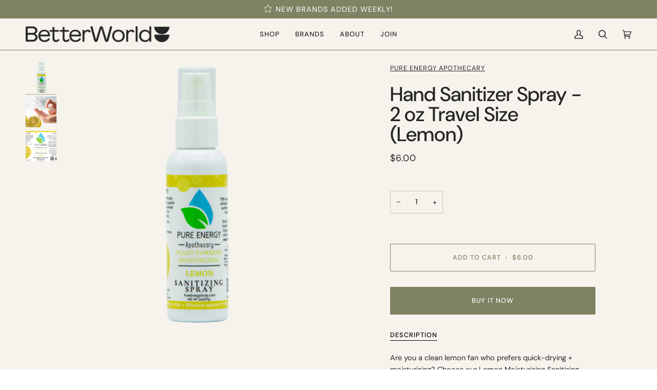

--- FILE ---
content_type: text/html; charset=utf-8
request_url: https://shop.wearebetterworld.com/products/apry-hand-sanitizer-spray-2-oz-travel-size-lemon
body_size: 33748
content:
<!doctype html>




<html class="no-js" lang="en" ><head>
               <script type='text/javascript'>var easylockdownLocationDisabled = true;</script> <script type='text/javascript' src='//shop.wearebetterworld.com/apps/easylockdown/easylockdown-1.0.8.min.js' data-no-instant></script> <script type='text/javascript'>if( typeof InstantClick == 'object' ) easylockdown.clearData();</script> <style type="text/css">#easylockdown-password-form{padding:30px 0;text-align:center}#easylockdown-wrapper,.easylockdown-form-holder{display:inline-block}#easylockdown-password{vertical-align:top;margin-bottom:16px;padding:8px 15px;line-height:1.2em;outline:0;box-shadow:none}#easylockdown-password-error{display:none;color:#fb8077;text-align:left}#easylockdown-password-error.easylockdown-error{border:1px solid #fb8077}#easylockdown-password-form-button:not(.easylockdown-native-styles){vertical-align:top;display:inline-block!important;height:auto!important;padding:8px 15px;background:#777;border-radius:3px;color:#fff!important;line-height:1.2em;text-decoration:none!important}.easylockdown-instantclick-fix,.easylockdown-item-selector{position:absolute;z-index:-999;display:none;height:0;width:0;font-size:0;line-height:0}.easylockdown-collection-item[data-eld-loc-can],.easylockdown-item-selector+*,.easylockdown-item[data-eld-loc-can]{display:none}.easylockdown404-content-container{padding:50px;text-align:center}.easylockdown404-title-holder .easylockdown-title-404{display:block;margin:0 0 1rem;font-size:2rem;line-height:2.5rem}</style> 










<script type='text/javascript'>
  if( typeof easylockdown == 'object' ) {
    easylockdown.localeRootUrl = '';
    easylockdown.routerByLocation(); 

    easylockdown.onReady(function(e){
      easylockdown.hideAllLinks();
    });
  }
</script>
  <meta charset="utf-8">
  <meta http-equiv="X-UA-Compatible" content="IE=edge,chrome=1">
  <meta name="viewport" content="width=device-width,initial-scale=1,viewport-fit=cover">
  <meta name="theme-color" content="#7e8363"><link rel="canonical" href="https://shop.wearebetterworld.com/products/apry-hand-sanitizer-spray-2-oz-travel-size-lemon"><!-- ======================= Pipeline Theme V6.4.0 ========================= -->

  <link rel="preconnect" href="https://cdn.shopify.com" crossorigin>
  <link rel="preconnect" href="https://fonts.shopify.com" crossorigin>
  <link rel="preconnect" href="https://monorail-edge.shopifysvc.com" crossorigin>


  <link rel="preload" href="//shop.wearebetterworld.com/cdn/shop/t/22/assets/lazysizes.js?v=111431644619468174291670453702" as="script">
  <link rel="preload" href="//shop.wearebetterworld.com/cdn/shop/t/22/assets/vendor.js?v=44964542964703642421670453702" as="script">
  <link rel="preload" href="//shop.wearebetterworld.com/cdn/shop/t/22/assets/theme.js?v=162474526132691797951670453701" as="script">
  <link rel="preload" href="//shop.wearebetterworld.com/cdn/shop/t/22/assets/theme.css?v=182063952699094772001676529555" as="style">

  
<link rel="preload" as="image"
      href="//shop.wearebetterworld.com/cdn/shop/products/1500X1500-PESPLE2_a1e13ce2-f3d3-44c2-a57f-f6820fe97be9_small.png?v=1675489933"
      imagesrcset="//shop.wearebetterworld.com/cdn/shop/products/1500X1500-PESPLE2_a1e13ce2-f3d3-44c2-a57f-f6820fe97be9_550x.png?v=1675489933 550w,//shop.wearebetterworld.com/cdn/shop/products/1500X1500-PESPLE2_a1e13ce2-f3d3-44c2-a57f-f6820fe97be9_1100x.png?v=1675489933 1100w,//shop.wearebetterworld.com/cdn/shop/products/1500X1500-PESPLE2_a1e13ce2-f3d3-44c2-a57f-f6820fe97be9.png?v=1675489933 1500w"
      imagesizes="(min-width: 768px), 50vw,
             100vw">
  
<link rel="shortcut icon" href="//shop.wearebetterworld.com/cdn/shop/files/BetterWorld-Logo-Mark-Black-Favicon_56537667-323f-4cf9-9a5e-408ca8b77459_32x32.png?v=1672785609" type="image/png"><!-- Title and description ================================================ -->
  
  <title>
    

    Hand Sanitizer Spray - 2 oz Travel Size (Lemon)
&ndash; BetterWorld

  </title><meta name="description" content="Are you a clean lemon fan who prefers quick-drying + moisturizing? Choose our Lemon Moisturizing Sanitizing Spray. Do you prefer quick-drying + moisturizing? Choose our Moisturizing Sanitizing Spray. You&#39;ll be shocked how a spray can be truly moisturizing (70% Isopropyl Alcohol + 30% plant-based goodness).  What makes ">
  <!-- /snippets/social-meta-tags.liquid --><meta property="og:site_name" content="BetterWorld">
<meta property="og:url" content="https://shop.wearebetterworld.com/products/apry-hand-sanitizer-spray-2-oz-travel-size-lemon">
<meta property="og:title" content="Hand Sanitizer Spray - 2 oz Travel Size (Lemon)">
<meta property="og:type" content="product">
<meta property="og:description" content="Are you a clean lemon fan who prefers quick-drying + moisturizing? Choose our Lemon Moisturizing Sanitizing Spray. Do you prefer quick-drying + moisturizing? Choose our Moisturizing Sanitizing Spray. You&#39;ll be shocked how a spray can be truly moisturizing (70% Isopropyl Alcohol + 30% plant-based goodness).  What makes "><meta property="og:price:amount" content="6.00">
  <meta property="og:price:currency" content="USD">
      <meta property="og:image" content="http://shop.wearebetterworld.com/cdn/shop/products/1500X1500-PESPLE2_a1e13ce2-f3d3-44c2-a57f-f6820fe97be9.png?v=1675489933">
      <meta property="og:image:secure_url" content="https://shop.wearebetterworld.com/cdn/shop/products/1500X1500-PESPLE2_a1e13ce2-f3d3-44c2-a57f-f6820fe97be9.png?v=1675489933">
      <meta property="og:image:height" content="1500">
      <meta property="og:image:width" content="1500">
      <meta property="og:image" content="http://shop.wearebetterworld.com/cdn/shop/products/PESPLE2.jpg__11949.png?v=1675489933">
      <meta property="og:image:secure_url" content="https://shop.wearebetterworld.com/cdn/shop/products/PESPLE2.jpg__11949.png?v=1675489933">
      <meta property="og:image:height" content="1620">
      <meta property="og:image:width" content="1620">
      <meta property="og:image" content="http://shop.wearebetterworld.com/cdn/shop/products/PESPLE2__54040.png?v=1675489933">
      <meta property="og:image:secure_url" content="https://shop.wearebetterworld.com/cdn/shop/products/PESPLE2__54040.png?v=1675489933">
      <meta property="og:image:height" content="917">
      <meta property="og:image:width" content="1279">
<meta property="twitter:image" content="http://shop.wearebetterworld.com/cdn/shop/products/1500X1500-PESPLE2_a1e13ce2-f3d3-44c2-a57f-f6820fe97be9_1200x1200.png?v=1675489933">

<meta name="twitter:site" content="@">
<meta name="twitter:card" content="summary_large_image">
<meta name="twitter:title" content="Hand Sanitizer Spray - 2 oz Travel Size (Lemon)">
<meta name="twitter:description" content="Are you a clean lemon fan who prefers quick-drying + moisturizing? Choose our Lemon Moisturizing Sanitizing Spray. Do you prefer quick-drying + moisturizing? Choose our Moisturizing Sanitizing Spray. You&#39;ll be shocked how a spray can be truly moisturizing (70% Isopropyl Alcohol + 30% plant-based goodness).  What makes "><!-- CSS ================================================================== -->

  <link href="//shop.wearebetterworld.com/cdn/shop/t/22/assets/font-settings.css?v=116774485166140096781759332080" rel="stylesheet" type="text/css" media="all" />

  <!-- /snippets/css-variables.liquid -->


<style data-shopify>

:root {
/* ================ Spinner ================ */
--SPINNER: url(//shop.wearebetterworld.com/cdn/shop/t/22/assets/spinner.gif?v=74017169589876499871670453701);


/* ================ Layout Variables ================ */






--LAYOUT-WIDTH: 1450px;
--LAYOUT-GUTTER: 24px;
--LAYOUT-GUTTER-OFFSET: -24px;
--NAV-GUTTER: 15px;
--LAYOUT-OUTER: 50px;

/* ================ Product video ================ */

--COLOR-VIDEO-BG: #eee8dc;


/* ================ Color Variables ================ */

/* === Backgrounds ===*/
--COLOR-BG: #f6f3ed;
--COLOR-BG-ACCENT: #fffbf4;

/* === Text colors ===*/
--COLOR-TEXT-DARK: #000000;
--COLOR-TEXT: #252525;
--COLOR-TEXT-LIGHT: #646361;

/* === Bright color ===*/
--COLOR-PRIMARY: #7e8363;
--COLOR-PRIMARY-HOVER: #5c6337;
--COLOR-PRIMARY-FADE: rgba(126, 131, 99, 0.05);
--COLOR-PRIMARY-FADE-HOVER: rgba(126, 131, 99, 0.1);--COLOR-PRIMARY-OPPOSITE: #ffffff;

/* === Secondary/link Color ===*/
--COLOR-SECONDARY: #7e8363;
--COLOR-SECONDARY-HOVER: #5c6337;
--COLOR-SECONDARY-FADE: rgba(126, 131, 99, 0.05);
--COLOR-SECONDARY-FADE-HOVER: rgba(126, 131, 99, 0.1);--COLOR-SECONDARY-OPPOSITE: #ffffff;

/* === Shades of grey ===*/
--COLOR-A5:  rgba(37, 37, 37, 0.05);
--COLOR-A10: rgba(37, 37, 37, 0.1);
--COLOR-A20: rgba(37, 37, 37, 0.2);
--COLOR-A35: rgba(37, 37, 37, 0.35);
--COLOR-A50: rgba(37, 37, 37, 0.5);
--COLOR-A80: rgba(37, 37, 37, 0.8);
--COLOR-A90: rgba(37, 37, 37, 0.9);
--COLOR-A95: rgba(37, 37, 37, 0.95);


/* ================ Inverted Color Variables ================ */

--INVERSE-BG: #fdfdfd;
--INVERSE-BG-ACCENT: #252525;

/* === Text colors ===*/
--INVERSE-TEXT-DARK: #656565;
--INVERSE-TEXT: #252525;
--INVERSE-TEXT-LIGHT: #666666;

/* === Bright color ===*/
--INVERSE-PRIMARY: #feeb60;
--INVERSE-PRIMARY-HOVER: #ffe313;
--INVERSE-PRIMARY-FADE: rgba(254, 235, 96, 0.05);
--INVERSE-PRIMARY-FADE-HOVER: rgba(254, 235, 96, 0.1);--INVERSE-PRIMARY-OPPOSITE: #000000;


/* === Second Color ===*/
--INVERSE-SECONDARY: #748cab;
--INVERSE-SECONDARY-HOVER: #3f6493;
--INVERSE-SECONDARY-FADE: rgba(116, 140, 171, 0.05);
--INVERSE-SECONDARY-FADE-HOVER: rgba(116, 140, 171, 0.1);--INVERSE-SECONDARY-OPPOSITE: #ffffff;


/* === Shades of grey ===*/
--INVERSE-A5:  rgba(37, 37, 37, 0.05);
--INVERSE-A10: rgba(37, 37, 37, 0.1);
--INVERSE-A20: rgba(37, 37, 37, 0.2);
--INVERSE-A35: rgba(37, 37, 37, 0.3);
--INVERSE-A80: rgba(37, 37, 37, 0.8);
--INVERSE-A90: rgba(37, 37, 37, 0.9);
--INVERSE-A95: rgba(37, 37, 37, 0.95);


/* ================ Bright Color Variables ================ */

--BRIGHT-BG: #dadec3;
--BRIGHT-BG-ACCENT: #7e8363;

/* === Text colors ===*/
--BRIGHT-TEXT-DARK: #656565;
--BRIGHT-TEXT: #252525;
--BRIGHT-TEXT-LIGHT: #5b5d54;

/* === Bright color ===*/
--BRIGHT-PRIMARY: #ff763d;
--BRIGHT-PRIMARY-HOVER: #f04600;
--BRIGHT-PRIMARY-FADE: rgba(255, 118, 61, 0.05);
--BRIGHT-PRIMARY-FADE-HOVER: rgba(255, 118, 61, 0.1);--BRIGHT-PRIMARY-OPPOSITE: #000000;


/* === Second Color ===*/
--BRIGHT-SECONDARY: #3d5aff;
--BRIGHT-SECONDARY-HOVER: #0024f0;
--BRIGHT-SECONDARY-FADE: rgba(61, 90, 255, 0.05);
--BRIGHT-SECONDARY-FADE-HOVER: rgba(61, 90, 255, 0.1);--BRIGHT-SECONDARY-OPPOSITE: #ffffff;


/* === Shades of grey ===*/
--BRIGHT-A5:  rgba(37, 37, 37, 0.05);
--BRIGHT-A10: rgba(37, 37, 37, 0.1);
--BRIGHT-A20: rgba(37, 37, 37, 0.2);
--BRIGHT-A35: rgba(37, 37, 37, 0.3);
--BRIGHT-A80: rgba(37, 37, 37, 0.8);
--BRIGHT-A90: rgba(37, 37, 37, 0.9);
--BRIGHT-A95: rgba(37, 37, 37, 0.95);


/* === Account Bar ===*/
--COLOR-ANNOUNCEMENT-BG: #7e8363;
--COLOR-ANNOUNCEMENT-TEXT: #fdfdfd;

/* === Nav and dropdown link background ===*/
--COLOR-NAV: #f6f3ed;
--COLOR-NAV-TEXT: #252525;
--COLOR-NAV-TEXT-DARK: #000000;
--COLOR-NAV-TEXT-LIGHT: #646361;
--COLOR-NAV-BORDER: #7e8363;
--COLOR-NAV-A10: rgba(37, 37, 37, 0.1);
--COLOR-NAV-A50: rgba(37, 37, 37, 0.5);
--COLOR-HIGHLIGHT-LINK: #d2815f;

/* === Site Footer ===*/
--COLOR-FOOTER-BG: #7e8363;
--COLOR-FOOTER-TEXT: #fffbf4;
--COLOR-FOOTER-A5: rgba(255, 251, 244, 0.05);
--COLOR-FOOTER-A15: rgba(255, 251, 244, 0.15);
--COLOR-FOOTER-A90: rgba(255, 251, 244, 0.9);

/* === Sub-Footer ===*/
--COLOR-SUB-FOOTER-BG: #1d1d1d;
--COLOR-SUB-FOOTER-TEXT: #dfdfdf;
--COLOR-SUB-FOOTER-A5: rgba(223, 223, 223, 0.05);
--COLOR-SUB-FOOTER-A15: rgba(223, 223, 223, 0.15);
--COLOR-SUB-FOOTER-A90: rgba(223, 223, 223, 0.9);

/* === Products ===*/
--PRODUCT-GRID-ASPECT-RATIO: 100%;

/* === Product badges ===*/
--COLOR-BADGE: #feeb60;
--COLOR-BADGE-TEXT: #252525;
--COLOR-BADGE-TEXT-HOVER: #4b4b4b;
--COLOR-BADGE-HAIRLINE: #f3e15d;

/* === Product item slider ===*/--COLOR-PRODUCT-SLIDER: #feeb60;--COLOR-PRODUCT-SLIDER-OPPOSITE: rgba(0, 0, 0, 0.06);/* === disabled form colors ===*/
--COLOR-DISABLED-BG: #e1ded9;
--COLOR-DISABLED-TEXT: #adaba7;

--INVERSE-DISABLED-BG: #e7e7e7;
--INVERSE-DISABLED-TEXT: #b1b1b1;

/* === Button Radius === */
--BUTTON-RADIUS: 2px;


/* ================ Typography ================ */

--FONT-STACK-BODY: "DM Sans", sans-serif;
--FONT-STYLE-BODY: normal;
--FONT-WEIGHT-BODY: 400;
--FONT-WEIGHT-BODY-BOLD: 500;
--FONT-ADJUST-BODY: 1.0;

--FONT-STACK-HEADING: "DM Sans", sans-serif;
--FONT-STYLE-HEADING: normal;
--FONT-WEIGHT-HEADING: 500;
--FONT-WEIGHT-HEADING-BOLD: 600;
--FONT-ADJUST-HEADING: 1.0;

  --FONT-HEADING-SPACE: normal;
  --FONT-HEADING-CAPS: none;


--FONT-STACK-ACCENT: "DM Sans", sans-serif;
--FONT-STYLE-ACCENT: normal;
--FONT-WEIGHT-ACCENT: 400;
--FONT-WEIGHT-ACCENT-BOLD: 500;
--FONT-ADJUST-ACCENT: 1.0;
--FONT-SPACING-ACCENT: 1px;

--FONT-STACK-NAV: "DM Sans", sans-serif;
--FONT-STYLE-NAV: normal;
--FONT-ADJUST-NAV: 1.1;

--FONT-WEIGHT-NAV: 500;
--FONT-WEIGHT-NAV-BOLD: 600;


--ICO-SELECT: url('//shop.wearebetterworld.com/cdn/shop/t/22/assets/ico-select.svg?v=87436144883725146961672785343');

/* ================ Photo correction ================ */
--PHOTO-CORRECTION: 100%;



}

</style>

  <link href="//shop.wearebetterworld.com/cdn/shop/t/22/assets/theme.css?v=182063952699094772001676529555" rel="stylesheet" type="text/css" media="all" />

  <script>
    document.documentElement.className = document.documentElement.className.replace('no-js', 'js');

    
      document.documentElement.classList.add('aos-initialized');let root = '/';
    if (root[root.length - 1] !== '/') {
      root = `${root}/`;
    }
    var theme = {
      routes: {
        root_url: root,
        cart: '/cart',
        cart_add_url: '/cart/add',
        product_recommendations_url: '/recommendations/products',
        account_addresses_url: '/account/addresses'
      },
      assets: {
        photoswipe: '//shop.wearebetterworld.com/cdn/shop/t/22/assets/photoswipe.js?v=162613001030112971491670453702',
        smoothscroll: '//shop.wearebetterworld.com/cdn/shop/t/22/assets/smoothscroll.js?v=37906625415260927261670453701',
        swatches: '//shop.wearebetterworld.com/cdn/shop/t/22/assets/swatches.json?v=154940297821828866241670453702',
        noImage: '//shop.wearebetterworld.com/cdn/shopifycloud/storefront/assets/no-image-2048-a2addb12.gif',
        base: '//shop.wearebetterworld.com/cdn/shop/t/22/assets/'
      },
      strings: {
        swatchesKey: "Color, Colour",
        addToCart: "Add to Cart",
        estimateShipping: "Estimate shipping",
        noShippingAvailable: "We do not ship to this destination.",
        free: "Free",
        from: "From",
        preOrder: "Pre-order",
        soldOut: "Sold Out",
        sale: "Sale",
        subscription: "Subscription",
        unavailable: "Unavailable",
        unitPrice: "Unit price",
        unitPriceSeparator: "per",
        stockout: "All available stock is in cart",
        products: "Products",
        pages: "Pages",
        collections: "Collections",
        resultsFor: "Results for",
        noResultsFor: "No results for",
        articles: "Articles",
        successMessage: "Link copied to clipboard",
      },
      settings: {
        badge_sale_type: "dollar",
        search_products: true,
        search_collections: true,
        search_pages: true,
        search_articles: true,
        animate_hover: true,
        animate_scroll: true,
        show_locale_desktop: null,
        show_locale_mobile: null,
        show_currency_desktop: null,
        show_currency_mobile: null,
        currency_select_type: "country",
        currency_code_enable: false,
        excluded_collections_strict: ["all"," frontpage"],
        excluded_collections: ["sibling"]
      },
      info: {
        name: 'pipeline'
      },
      version: '6.4.0',
      moneyFormat: "${{amount}}",
      shopCurrency: "USD",
      currencyCode: "USD"
    }
    let windowInnerHeight = window.innerHeight;
    document.documentElement.style.setProperty('--full-screen', `${windowInnerHeight}px`);
    document.documentElement.style.setProperty('--three-quarters', `${windowInnerHeight * 0.75}px`);
    document.documentElement.style.setProperty('--two-thirds', `${windowInnerHeight * 0.66}px`);
    document.documentElement.style.setProperty('--one-half', `${windowInnerHeight * 0.5}px`);
    document.documentElement.style.setProperty('--one-third', `${windowInnerHeight * 0.33}px`);
    document.documentElement.style.setProperty('--one-fifth', `${windowInnerHeight * 0.2}px`);

    window.lazySizesConfig = window.lazySizesConfig || {};
    window.lazySizesConfig.loadHidden = false;
    window.isRTL = document.documentElement.getAttribute('dir') === 'rtl';
  </script><!-- Theme Javascript ============================================================== -->
  <script src="//shop.wearebetterworld.com/cdn/shop/t/22/assets/lazysizes.js?v=111431644619468174291670453702" async="async"></script>
  <script src="//shop.wearebetterworld.com/cdn/shop/t/22/assets/vendor.js?v=44964542964703642421670453702" defer="defer"></script>
  <script src="//shop.wearebetterworld.com/cdn/shop/t/22/assets/theme.js?v=162474526132691797951670453701" defer="defer"></script>
   <script src="//code.jquery.com/jquery-2.1.4.min.js"></script>

  <script>
    (function () {
      function onPageShowEvents() {
        if ('requestIdleCallback' in window) {
          requestIdleCallback(initCartEvent, { timeout: 500 })
        } else {
          initCartEvent()
        }
        function initCartEvent(){
          window.fetch(window.theme.routes.cart + '.js')
          .then((response) => {
            if(!response.ok){
              throw {status: response.statusText};
            }
            return response.json();
          })
          .then((response) => {
            document.dispatchEvent(new CustomEvent('theme:cart:change', {
              detail: {
                cart: response,
              },
              bubbles: true,
            }));
            return response;
          })
          .catch((e) => {
            console.error(e);
          });
        }
      };
      window.onpageshow = onPageShowEvents;
    })();
  </script>

  <script type="text/javascript">
    if (window.MSInputMethodContext && document.documentMode) {
      var scripts = document.getElementsByTagName('script')[0];
      var polyfill = document.createElement("script");
      polyfill.defer = true;
      polyfill.src = "//shop.wearebetterworld.com/cdn/shop/t/22/assets/ie11.js?v=144489047535103983231670453701";

      scripts.parentNode.insertBefore(polyfill, scripts);
    }
  </script>

  <!-- Shopify app scripts =========================================================== -->
  <script>window.performance && window.performance.mark && window.performance.mark('shopify.content_for_header.start');</script><meta id="shopify-digital-wallet" name="shopify-digital-wallet" content="/56258723921/digital_wallets/dialog">
<link rel="alternate" type="application/json+oembed" href="https://shop.wearebetterworld.com/products/apry-hand-sanitizer-spray-2-oz-travel-size-lemon.oembed">
<script async="async" src="/checkouts/internal/preloads.js?locale=en-US"></script>
<script id="shopify-features" type="application/json">{"accessToken":"08599bee9b072f8f8487f0272a6aa5ef","betas":["rich-media-storefront-analytics"],"domain":"shop.wearebetterworld.com","predictiveSearch":true,"shopId":56258723921,"locale":"en"}</script>
<script>var Shopify = Shopify || {};
Shopify.shop = "wearebetterworld.myshopify.com";
Shopify.locale = "en";
Shopify.currency = {"active":"USD","rate":"1.0"};
Shopify.country = "US";
Shopify.theme = {"name":"D2C Site Update","id":124083372113,"schema_name":"Pipeline","schema_version":"6.4.0","theme_store_id":739,"role":"main"};
Shopify.theme.handle = "null";
Shopify.theme.style = {"id":null,"handle":null};
Shopify.cdnHost = "shop.wearebetterworld.com/cdn";
Shopify.routes = Shopify.routes || {};
Shopify.routes.root = "/";</script>
<script type="module">!function(o){(o.Shopify=o.Shopify||{}).modules=!0}(window);</script>
<script>!function(o){function n(){var o=[];function n(){o.push(Array.prototype.slice.apply(arguments))}return n.q=o,n}var t=o.Shopify=o.Shopify||{};t.loadFeatures=n(),t.autoloadFeatures=n()}(window);</script>
<script id="shop-js-analytics" type="application/json">{"pageType":"product"}</script>
<script defer="defer" async type="module" src="//shop.wearebetterworld.com/cdn/shopifycloud/shop-js/modules/v2/client.init-shop-cart-sync_BT-GjEfc.en.esm.js"></script>
<script defer="defer" async type="module" src="//shop.wearebetterworld.com/cdn/shopifycloud/shop-js/modules/v2/chunk.common_D58fp_Oc.esm.js"></script>
<script defer="defer" async type="module" src="//shop.wearebetterworld.com/cdn/shopifycloud/shop-js/modules/v2/chunk.modal_xMitdFEc.esm.js"></script>
<script type="module">
  await import("//shop.wearebetterworld.com/cdn/shopifycloud/shop-js/modules/v2/client.init-shop-cart-sync_BT-GjEfc.en.esm.js");
await import("//shop.wearebetterworld.com/cdn/shopifycloud/shop-js/modules/v2/chunk.common_D58fp_Oc.esm.js");
await import("//shop.wearebetterworld.com/cdn/shopifycloud/shop-js/modules/v2/chunk.modal_xMitdFEc.esm.js");

  window.Shopify.SignInWithShop?.initShopCartSync?.({"fedCMEnabled":true,"windoidEnabled":true});

</script>
<script>(function() {
  var isLoaded = false;
  function asyncLoad() {
    if (isLoaded) return;
    isLoaded = true;
    var urls = ["https:\/\/gdprcdn.b-cdn.net\/js\/gdpr_cookie_consent.min.js?shop=wearebetterworld.myshopify.com"];
    for (var i = 0; i < urls.length; i++) {
      var s = document.createElement('script');
      s.type = 'text/javascript';
      s.async = true;
      s.src = urls[i];
      var x = document.getElementsByTagName('script')[0];
      x.parentNode.insertBefore(s, x);
    }
  };
  if(window.attachEvent) {
    window.attachEvent('onload', asyncLoad);
  } else {
    window.addEventListener('load', asyncLoad, false);
  }
})();</script>
<script id="__st">var __st={"a":56258723921,"offset":-18000,"reqid":"0247e028-01c3-4eea-8632-ced872eadfbd-1769353523","pageurl":"shop.wearebetterworld.com\/products\/apry-hand-sanitizer-spray-2-oz-travel-size-lemon","u":"800fb3a8e814","p":"product","rtyp":"product","rid":7064051318865};</script>
<script>window.ShopifyPaypalV4VisibilityTracking = true;</script>
<script id="captcha-bootstrap">!function(){'use strict';const t='contact',e='account',n='new_comment',o=[[t,t],['blogs',n],['comments',n],[t,'customer']],c=[[e,'customer_login'],[e,'guest_login'],[e,'recover_customer_password'],[e,'create_customer']],r=t=>t.map((([t,e])=>`form[action*='/${t}']:not([data-nocaptcha='true']) input[name='form_type'][value='${e}']`)).join(','),a=t=>()=>t?[...document.querySelectorAll(t)].map((t=>t.form)):[];function s(){const t=[...o],e=r(t);return a(e)}const i='password',u='form_key',d=['recaptcha-v3-token','g-recaptcha-response','h-captcha-response',i],f=()=>{try{return window.sessionStorage}catch{return}},m='__shopify_v',_=t=>t.elements[u];function p(t,e,n=!1){try{const o=window.sessionStorage,c=JSON.parse(o.getItem(e)),{data:r}=function(t){const{data:e,action:n}=t;return t[m]||n?{data:e,action:n}:{data:t,action:n}}(c);for(const[e,n]of Object.entries(r))t.elements[e]&&(t.elements[e].value=n);n&&o.removeItem(e)}catch(o){console.error('form repopulation failed',{error:o})}}const l='form_type',E='cptcha';function T(t){t.dataset[E]=!0}const w=window,h=w.document,L='Shopify',v='ce_forms',y='captcha';let A=!1;((t,e)=>{const n=(g='f06e6c50-85a8-45c8-87d0-21a2b65856fe',I='https://cdn.shopify.com/shopifycloud/storefront-forms-hcaptcha/ce_storefront_forms_captcha_hcaptcha.v1.5.2.iife.js',D={infoText:'Protected by hCaptcha',privacyText:'Privacy',termsText:'Terms'},(t,e,n)=>{const o=w[L][v],c=o.bindForm;if(c)return c(t,g,e,D).then(n);var r;o.q.push([[t,g,e,D],n]),r=I,A||(h.body.append(Object.assign(h.createElement('script'),{id:'captcha-provider',async:!0,src:r})),A=!0)});var g,I,D;w[L]=w[L]||{},w[L][v]=w[L][v]||{},w[L][v].q=[],w[L][y]=w[L][y]||{},w[L][y].protect=function(t,e){n(t,void 0,e),T(t)},Object.freeze(w[L][y]),function(t,e,n,w,h,L){const[v,y,A,g]=function(t,e,n){const i=e?o:[],u=t?c:[],d=[...i,...u],f=r(d),m=r(i),_=r(d.filter((([t,e])=>n.includes(e))));return[a(f),a(m),a(_),s()]}(w,h,L),I=t=>{const e=t.target;return e instanceof HTMLFormElement?e:e&&e.form},D=t=>v().includes(t);t.addEventListener('submit',(t=>{const e=I(t);if(!e)return;const n=D(e)&&!e.dataset.hcaptchaBound&&!e.dataset.recaptchaBound,o=_(e),c=g().includes(e)&&(!o||!o.value);(n||c)&&t.preventDefault(),c&&!n&&(function(t){try{if(!f())return;!function(t){const e=f();if(!e)return;const n=_(t);if(!n)return;const o=n.value;o&&e.removeItem(o)}(t);const e=Array.from(Array(32),(()=>Math.random().toString(36)[2])).join('');!function(t,e){_(t)||t.append(Object.assign(document.createElement('input'),{type:'hidden',name:u})),t.elements[u].value=e}(t,e),function(t,e){const n=f();if(!n)return;const o=[...t.querySelectorAll(`input[type='${i}']`)].map((({name:t})=>t)),c=[...d,...o],r={};for(const[a,s]of new FormData(t).entries())c.includes(a)||(r[a]=s);n.setItem(e,JSON.stringify({[m]:1,action:t.action,data:r}))}(t,e)}catch(e){console.error('failed to persist form',e)}}(e),e.submit())}));const S=(t,e)=>{t&&!t.dataset[E]&&(n(t,e.some((e=>e===t))),T(t))};for(const o of['focusin','change'])t.addEventListener(o,(t=>{const e=I(t);D(e)&&S(e,y())}));const B=e.get('form_key'),M=e.get(l),P=B&&M;t.addEventListener('DOMContentLoaded',(()=>{const t=y();if(P)for(const e of t)e.elements[l].value===M&&p(e,B);[...new Set([...A(),...v().filter((t=>'true'===t.dataset.shopifyCaptcha))])].forEach((e=>S(e,t)))}))}(h,new URLSearchParams(w.location.search),n,t,e,['guest_login'])})(!0,!0)}();</script>
<script integrity="sha256-4kQ18oKyAcykRKYeNunJcIwy7WH5gtpwJnB7kiuLZ1E=" data-source-attribution="shopify.loadfeatures" defer="defer" src="//shop.wearebetterworld.com/cdn/shopifycloud/storefront/assets/storefront/load_feature-a0a9edcb.js" crossorigin="anonymous"></script>
<script data-source-attribution="shopify.dynamic_checkout.dynamic.init">var Shopify=Shopify||{};Shopify.PaymentButton=Shopify.PaymentButton||{isStorefrontPortableWallets:!0,init:function(){window.Shopify.PaymentButton.init=function(){};var t=document.createElement("script");t.src="https://shop.wearebetterworld.com/cdn/shopifycloud/portable-wallets/latest/portable-wallets.en.js",t.type="module",document.head.appendChild(t)}};
</script>
<script data-source-attribution="shopify.dynamic_checkout.buyer_consent">
  function portableWalletsHideBuyerConsent(e){var t=document.getElementById("shopify-buyer-consent"),n=document.getElementById("shopify-subscription-policy-button");t&&n&&(t.classList.add("hidden"),t.setAttribute("aria-hidden","true"),n.removeEventListener("click",e))}function portableWalletsShowBuyerConsent(e){var t=document.getElementById("shopify-buyer-consent"),n=document.getElementById("shopify-subscription-policy-button");t&&n&&(t.classList.remove("hidden"),t.removeAttribute("aria-hidden"),n.addEventListener("click",e))}window.Shopify?.PaymentButton&&(window.Shopify.PaymentButton.hideBuyerConsent=portableWalletsHideBuyerConsent,window.Shopify.PaymentButton.showBuyerConsent=portableWalletsShowBuyerConsent);
</script>
<script>
  function portableWalletsCleanup(e){e&&e.src&&console.error("Failed to load portable wallets script "+e.src);var t=document.querySelectorAll("shopify-accelerated-checkout .shopify-payment-button__skeleton, shopify-accelerated-checkout-cart .wallet-cart-button__skeleton"),e=document.getElementById("shopify-buyer-consent");for(let e=0;e<t.length;e++)t[e].remove();e&&e.remove()}function portableWalletsNotLoadedAsModule(e){e instanceof ErrorEvent&&"string"==typeof e.message&&e.message.includes("import.meta")&&"string"==typeof e.filename&&e.filename.includes("portable-wallets")&&(window.removeEventListener("error",portableWalletsNotLoadedAsModule),window.Shopify.PaymentButton.failedToLoad=e,"loading"===document.readyState?document.addEventListener("DOMContentLoaded",window.Shopify.PaymentButton.init):window.Shopify.PaymentButton.init())}window.addEventListener("error",portableWalletsNotLoadedAsModule);
</script>

<script type="module" src="https://shop.wearebetterworld.com/cdn/shopifycloud/portable-wallets/latest/portable-wallets.en.js" onError="portableWalletsCleanup(this)" crossorigin="anonymous"></script>
<script nomodule>
  document.addEventListener("DOMContentLoaded", portableWalletsCleanup);
</script>

<link id="shopify-accelerated-checkout-styles" rel="stylesheet" media="screen" href="https://shop.wearebetterworld.com/cdn/shopifycloud/portable-wallets/latest/accelerated-checkout-backwards-compat.css" crossorigin="anonymous">
<style id="shopify-accelerated-checkout-cart">
        #shopify-buyer-consent {
  margin-top: 1em;
  display: inline-block;
  width: 100%;
}

#shopify-buyer-consent.hidden {
  display: none;
}

#shopify-subscription-policy-button {
  background: none;
  border: none;
  padding: 0;
  text-decoration: underline;
  font-size: inherit;
  cursor: pointer;
}

#shopify-subscription-policy-button::before {
  box-shadow: none;
}

      </style>

<script>window.performance && window.performance.mark && window.performance.mark('shopify.content_for_header.end');</script>

  <!-- Add this to layout/theme.liquid before closing head tag--><link href="https://monorail-edge.shopifysvc.com" rel="dns-prefetch">
<script>(function(){if ("sendBeacon" in navigator && "performance" in window) {try {var session_token_from_headers = performance.getEntriesByType('navigation')[0].serverTiming.find(x => x.name == '_s').description;} catch {var session_token_from_headers = undefined;}var session_cookie_matches = document.cookie.match(/_shopify_s=([^;]*)/);var session_token_from_cookie = session_cookie_matches && session_cookie_matches.length === 2 ? session_cookie_matches[1] : "";var session_token = session_token_from_headers || session_token_from_cookie || "";function handle_abandonment_event(e) {var entries = performance.getEntries().filter(function(entry) {return /monorail-edge.shopifysvc.com/.test(entry.name);});if (!window.abandonment_tracked && entries.length === 0) {window.abandonment_tracked = true;var currentMs = Date.now();var navigation_start = performance.timing.navigationStart;var payload = {shop_id: 56258723921,url: window.location.href,navigation_start,duration: currentMs - navigation_start,session_token,page_type: "product"};window.navigator.sendBeacon("https://monorail-edge.shopifysvc.com/v1/produce", JSON.stringify({schema_id: "online_store_buyer_site_abandonment/1.1",payload: payload,metadata: {event_created_at_ms: currentMs,event_sent_at_ms: currentMs}}));}}window.addEventListener('pagehide', handle_abandonment_event);}}());</script>
<script id="web-pixels-manager-setup">(function e(e,d,r,n,o){if(void 0===o&&(o={}),!Boolean(null===(a=null===(i=window.Shopify)||void 0===i?void 0:i.analytics)||void 0===a?void 0:a.replayQueue)){var i,a;window.Shopify=window.Shopify||{};var t=window.Shopify;t.analytics=t.analytics||{};var s=t.analytics;s.replayQueue=[],s.publish=function(e,d,r){return s.replayQueue.push([e,d,r]),!0};try{self.performance.mark("wpm:start")}catch(e){}var l=function(){var e={modern:/Edge?\/(1{2}[4-9]|1[2-9]\d|[2-9]\d{2}|\d{4,})\.\d+(\.\d+|)|Firefox\/(1{2}[4-9]|1[2-9]\d|[2-9]\d{2}|\d{4,})\.\d+(\.\d+|)|Chrom(ium|e)\/(9{2}|\d{3,})\.\d+(\.\d+|)|(Maci|X1{2}).+ Version\/(15\.\d+|(1[6-9]|[2-9]\d|\d{3,})\.\d+)([,.]\d+|)( \(\w+\)|)( Mobile\/\w+|) Safari\/|Chrome.+OPR\/(9{2}|\d{3,})\.\d+\.\d+|(CPU[ +]OS|iPhone[ +]OS|CPU[ +]iPhone|CPU IPhone OS|CPU iPad OS)[ +]+(15[._]\d+|(1[6-9]|[2-9]\d|\d{3,})[._]\d+)([._]\d+|)|Android:?[ /-](13[3-9]|1[4-9]\d|[2-9]\d{2}|\d{4,})(\.\d+|)(\.\d+|)|Android.+Firefox\/(13[5-9]|1[4-9]\d|[2-9]\d{2}|\d{4,})\.\d+(\.\d+|)|Android.+Chrom(ium|e)\/(13[3-9]|1[4-9]\d|[2-9]\d{2}|\d{4,})\.\d+(\.\d+|)|SamsungBrowser\/([2-9]\d|\d{3,})\.\d+/,legacy:/Edge?\/(1[6-9]|[2-9]\d|\d{3,})\.\d+(\.\d+|)|Firefox\/(5[4-9]|[6-9]\d|\d{3,})\.\d+(\.\d+|)|Chrom(ium|e)\/(5[1-9]|[6-9]\d|\d{3,})\.\d+(\.\d+|)([\d.]+$|.*Safari\/(?![\d.]+ Edge\/[\d.]+$))|(Maci|X1{2}).+ Version\/(10\.\d+|(1[1-9]|[2-9]\d|\d{3,})\.\d+)([,.]\d+|)( \(\w+\)|)( Mobile\/\w+|) Safari\/|Chrome.+OPR\/(3[89]|[4-9]\d|\d{3,})\.\d+\.\d+|(CPU[ +]OS|iPhone[ +]OS|CPU[ +]iPhone|CPU IPhone OS|CPU iPad OS)[ +]+(10[._]\d+|(1[1-9]|[2-9]\d|\d{3,})[._]\d+)([._]\d+|)|Android:?[ /-](13[3-9]|1[4-9]\d|[2-9]\d{2}|\d{4,})(\.\d+|)(\.\d+|)|Mobile Safari.+OPR\/([89]\d|\d{3,})\.\d+\.\d+|Android.+Firefox\/(13[5-9]|1[4-9]\d|[2-9]\d{2}|\d{4,})\.\d+(\.\d+|)|Android.+Chrom(ium|e)\/(13[3-9]|1[4-9]\d|[2-9]\d{2}|\d{4,})\.\d+(\.\d+|)|Android.+(UC? ?Browser|UCWEB|U3)[ /]?(15\.([5-9]|\d{2,})|(1[6-9]|[2-9]\d|\d{3,})\.\d+)\.\d+|SamsungBrowser\/(5\.\d+|([6-9]|\d{2,})\.\d+)|Android.+MQ{2}Browser\/(14(\.(9|\d{2,})|)|(1[5-9]|[2-9]\d|\d{3,})(\.\d+|))(\.\d+|)|K[Aa][Ii]OS\/(3\.\d+|([4-9]|\d{2,})\.\d+)(\.\d+|)/},d=e.modern,r=e.legacy,n=navigator.userAgent;return n.match(d)?"modern":n.match(r)?"legacy":"unknown"}(),u="modern"===l?"modern":"legacy",c=(null!=n?n:{modern:"",legacy:""})[u],f=function(e){return[e.baseUrl,"/wpm","/b",e.hashVersion,"modern"===e.buildTarget?"m":"l",".js"].join("")}({baseUrl:d,hashVersion:r,buildTarget:u}),m=function(e){var d=e.version,r=e.bundleTarget,n=e.surface,o=e.pageUrl,i=e.monorailEndpoint;return{emit:function(e){var a=e.status,t=e.errorMsg,s=(new Date).getTime(),l=JSON.stringify({metadata:{event_sent_at_ms:s},events:[{schema_id:"web_pixels_manager_load/3.1",payload:{version:d,bundle_target:r,page_url:o,status:a,surface:n,error_msg:t},metadata:{event_created_at_ms:s}}]});if(!i)return console&&console.warn&&console.warn("[Web Pixels Manager] No Monorail endpoint provided, skipping logging."),!1;try{return self.navigator.sendBeacon.bind(self.navigator)(i,l)}catch(e){}var u=new XMLHttpRequest;try{return u.open("POST",i,!0),u.setRequestHeader("Content-Type","text/plain"),u.send(l),!0}catch(e){return console&&console.warn&&console.warn("[Web Pixels Manager] Got an unhandled error while logging to Monorail."),!1}}}}({version:r,bundleTarget:l,surface:e.surface,pageUrl:self.location.href,monorailEndpoint:e.monorailEndpoint});try{o.browserTarget=l,function(e){var d=e.src,r=e.async,n=void 0===r||r,o=e.onload,i=e.onerror,a=e.sri,t=e.scriptDataAttributes,s=void 0===t?{}:t,l=document.createElement("script"),u=document.querySelector("head"),c=document.querySelector("body");if(l.async=n,l.src=d,a&&(l.integrity=a,l.crossOrigin="anonymous"),s)for(var f in s)if(Object.prototype.hasOwnProperty.call(s,f))try{l.dataset[f]=s[f]}catch(e){}if(o&&l.addEventListener("load",o),i&&l.addEventListener("error",i),u)u.appendChild(l);else{if(!c)throw new Error("Did not find a head or body element to append the script");c.appendChild(l)}}({src:f,async:!0,onload:function(){if(!function(){var e,d;return Boolean(null===(d=null===(e=window.Shopify)||void 0===e?void 0:e.analytics)||void 0===d?void 0:d.initialized)}()){var d=window.webPixelsManager.init(e)||void 0;if(d){var r=window.Shopify.analytics;r.replayQueue.forEach((function(e){var r=e[0],n=e[1],o=e[2];d.publishCustomEvent(r,n,o)})),r.replayQueue=[],r.publish=d.publishCustomEvent,r.visitor=d.visitor,r.initialized=!0}}},onerror:function(){return m.emit({status:"failed",errorMsg:"".concat(f," has failed to load")})},sri:function(e){var d=/^sha384-[A-Za-z0-9+/=]+$/;return"string"==typeof e&&d.test(e)}(c)?c:"",scriptDataAttributes:o}),m.emit({status:"loading"})}catch(e){m.emit({status:"failed",errorMsg:(null==e?void 0:e.message)||"Unknown error"})}}})({shopId: 56258723921,storefrontBaseUrl: "https://shop.wearebetterworld.com",extensionsBaseUrl: "https://extensions.shopifycdn.com/cdn/shopifycloud/web-pixels-manager",monorailEndpoint: "https://monorail-edge.shopifysvc.com/unstable/produce_batch",surface: "storefront-renderer",enabledBetaFlags: ["2dca8a86"],webPixelsConfigList: [{"id":"shopify-app-pixel","configuration":"{}","eventPayloadVersion":"v1","runtimeContext":"STRICT","scriptVersion":"0450","apiClientId":"shopify-pixel","type":"APP","privacyPurposes":["ANALYTICS","MARKETING"]},{"id":"shopify-custom-pixel","eventPayloadVersion":"v1","runtimeContext":"LAX","scriptVersion":"0450","apiClientId":"shopify-pixel","type":"CUSTOM","privacyPurposes":["ANALYTICS","MARKETING"]}],isMerchantRequest: false,initData: {"shop":{"name":"BetterWorld","paymentSettings":{"currencyCode":"USD"},"myshopifyDomain":"wearebetterworld.myshopify.com","countryCode":"US","storefrontUrl":"https:\/\/shop.wearebetterworld.com"},"customer":null,"cart":null,"checkout":null,"productVariants":[{"price":{"amount":6.0,"currencyCode":"USD"},"product":{"title":"Hand Sanitizer Spray - 2 oz Travel Size (Lemon)","vendor":"Pure Energy Apothecary","id":"7064051318865","untranslatedTitle":"Hand Sanitizer Spray - 2 oz Travel Size (Lemon)","url":"\/products\/apry-hand-sanitizer-spray-2-oz-travel-size-lemon","type":"Hand Sanitizers \u0026 Wipes"},"id":"40301424541777","image":{"src":"\/\/shop.wearebetterworld.com\/cdn\/shop\/products\/1500X1500-PESPLE2_a1e13ce2-f3d3-44c2-a57f-f6820fe97be9.png?v=1675489933"},"sku":"APRYPESPLE2","title":"Default Title","untranslatedTitle":"Default Title"}],"purchasingCompany":null},},"https://shop.wearebetterworld.com/cdn","fcfee988w5aeb613cpc8e4bc33m6693e112",{"modern":"","legacy":""},{"shopId":"56258723921","storefrontBaseUrl":"https:\/\/shop.wearebetterworld.com","extensionBaseUrl":"https:\/\/extensions.shopifycdn.com\/cdn\/shopifycloud\/web-pixels-manager","surface":"storefront-renderer","enabledBetaFlags":"[\"2dca8a86\"]","isMerchantRequest":"false","hashVersion":"fcfee988w5aeb613cpc8e4bc33m6693e112","publish":"custom","events":"[[\"page_viewed\",{}],[\"product_viewed\",{\"productVariant\":{\"price\":{\"amount\":6.0,\"currencyCode\":\"USD\"},\"product\":{\"title\":\"Hand Sanitizer Spray - 2 oz Travel Size (Lemon)\",\"vendor\":\"Pure Energy Apothecary\",\"id\":\"7064051318865\",\"untranslatedTitle\":\"Hand Sanitizer Spray - 2 oz Travel Size (Lemon)\",\"url\":\"\/products\/apry-hand-sanitizer-spray-2-oz-travel-size-lemon\",\"type\":\"Hand Sanitizers \u0026 Wipes\"},\"id\":\"40301424541777\",\"image\":{\"src\":\"\/\/shop.wearebetterworld.com\/cdn\/shop\/products\/1500X1500-PESPLE2_a1e13ce2-f3d3-44c2-a57f-f6820fe97be9.png?v=1675489933\"},\"sku\":\"APRYPESPLE2\",\"title\":\"Default Title\",\"untranslatedTitle\":\"Default Title\"}}]]"});</script><script>
  window.ShopifyAnalytics = window.ShopifyAnalytics || {};
  window.ShopifyAnalytics.meta = window.ShopifyAnalytics.meta || {};
  window.ShopifyAnalytics.meta.currency = 'USD';
  var meta = {"product":{"id":7064051318865,"gid":"gid:\/\/shopify\/Product\/7064051318865","vendor":"Pure Energy Apothecary","type":"Hand Sanitizers \u0026 Wipes","handle":"apry-hand-sanitizer-spray-2-oz-travel-size-lemon","variants":[{"id":40301424541777,"price":600,"name":"Hand Sanitizer Spray - 2 oz Travel Size (Lemon)","public_title":null,"sku":"APRYPESPLE2"}],"remote":false},"page":{"pageType":"product","resourceType":"product","resourceId":7064051318865,"requestId":"0247e028-01c3-4eea-8632-ced872eadfbd-1769353523"}};
  for (var attr in meta) {
    window.ShopifyAnalytics.meta[attr] = meta[attr];
  }
</script>
<script class="analytics">
  (function () {
    var customDocumentWrite = function(content) {
      var jquery = null;

      if (window.jQuery) {
        jquery = window.jQuery;
      } else if (window.Checkout && window.Checkout.$) {
        jquery = window.Checkout.$;
      }

      if (jquery) {
        jquery('body').append(content);
      }
    };

    var hasLoggedConversion = function(token) {
      if (token) {
        return document.cookie.indexOf('loggedConversion=' + token) !== -1;
      }
      return false;
    }

    var setCookieIfConversion = function(token) {
      if (token) {
        var twoMonthsFromNow = new Date(Date.now());
        twoMonthsFromNow.setMonth(twoMonthsFromNow.getMonth() + 2);

        document.cookie = 'loggedConversion=' + token + '; expires=' + twoMonthsFromNow;
      }
    }

    var trekkie = window.ShopifyAnalytics.lib = window.trekkie = window.trekkie || [];
    if (trekkie.integrations) {
      return;
    }
    trekkie.methods = [
      'identify',
      'page',
      'ready',
      'track',
      'trackForm',
      'trackLink'
    ];
    trekkie.factory = function(method) {
      return function() {
        var args = Array.prototype.slice.call(arguments);
        args.unshift(method);
        trekkie.push(args);
        return trekkie;
      };
    };
    for (var i = 0; i < trekkie.methods.length; i++) {
      var key = trekkie.methods[i];
      trekkie[key] = trekkie.factory(key);
    }
    trekkie.load = function(config) {
      trekkie.config = config || {};
      trekkie.config.initialDocumentCookie = document.cookie;
      var first = document.getElementsByTagName('script')[0];
      var script = document.createElement('script');
      script.type = 'text/javascript';
      script.onerror = function(e) {
        var scriptFallback = document.createElement('script');
        scriptFallback.type = 'text/javascript';
        scriptFallback.onerror = function(error) {
                var Monorail = {
      produce: function produce(monorailDomain, schemaId, payload) {
        var currentMs = new Date().getTime();
        var event = {
          schema_id: schemaId,
          payload: payload,
          metadata: {
            event_created_at_ms: currentMs,
            event_sent_at_ms: currentMs
          }
        };
        return Monorail.sendRequest("https://" + monorailDomain + "/v1/produce", JSON.stringify(event));
      },
      sendRequest: function sendRequest(endpointUrl, payload) {
        // Try the sendBeacon API
        if (window && window.navigator && typeof window.navigator.sendBeacon === 'function' && typeof window.Blob === 'function' && !Monorail.isIos12()) {
          var blobData = new window.Blob([payload], {
            type: 'text/plain'
          });

          if (window.navigator.sendBeacon(endpointUrl, blobData)) {
            return true;
          } // sendBeacon was not successful

        } // XHR beacon

        var xhr = new XMLHttpRequest();

        try {
          xhr.open('POST', endpointUrl);
          xhr.setRequestHeader('Content-Type', 'text/plain');
          xhr.send(payload);
        } catch (e) {
          console.log(e);
        }

        return false;
      },
      isIos12: function isIos12() {
        return window.navigator.userAgent.lastIndexOf('iPhone; CPU iPhone OS 12_') !== -1 || window.navigator.userAgent.lastIndexOf('iPad; CPU OS 12_') !== -1;
      }
    };
    Monorail.produce('monorail-edge.shopifysvc.com',
      'trekkie_storefront_load_errors/1.1',
      {shop_id: 56258723921,
      theme_id: 124083372113,
      app_name: "storefront",
      context_url: window.location.href,
      source_url: "//shop.wearebetterworld.com/cdn/s/trekkie.storefront.8d95595f799fbf7e1d32231b9a28fd43b70c67d3.min.js"});

        };
        scriptFallback.async = true;
        scriptFallback.src = '//shop.wearebetterworld.com/cdn/s/trekkie.storefront.8d95595f799fbf7e1d32231b9a28fd43b70c67d3.min.js';
        first.parentNode.insertBefore(scriptFallback, first);
      };
      script.async = true;
      script.src = '//shop.wearebetterworld.com/cdn/s/trekkie.storefront.8d95595f799fbf7e1d32231b9a28fd43b70c67d3.min.js';
      first.parentNode.insertBefore(script, first);
    };
    trekkie.load(
      {"Trekkie":{"appName":"storefront","development":false,"defaultAttributes":{"shopId":56258723921,"isMerchantRequest":null,"themeId":124083372113,"themeCityHash":"752591613283332688","contentLanguage":"en","currency":"USD","eventMetadataId":"9fa7e5bb-1a55-4136-ab36-b302f77dbbc4"},"isServerSideCookieWritingEnabled":true,"monorailRegion":"shop_domain","enabledBetaFlags":["65f19447"]},"Session Attribution":{},"S2S":{"facebookCapiEnabled":false,"source":"trekkie-storefront-renderer","apiClientId":580111}}
    );

    var loaded = false;
    trekkie.ready(function() {
      if (loaded) return;
      loaded = true;

      window.ShopifyAnalytics.lib = window.trekkie;

      var originalDocumentWrite = document.write;
      document.write = customDocumentWrite;
      try { window.ShopifyAnalytics.merchantGoogleAnalytics.call(this); } catch(error) {};
      document.write = originalDocumentWrite;

      window.ShopifyAnalytics.lib.page(null,{"pageType":"product","resourceType":"product","resourceId":7064051318865,"requestId":"0247e028-01c3-4eea-8632-ced872eadfbd-1769353523","shopifyEmitted":true});

      var match = window.location.pathname.match(/checkouts\/(.+)\/(thank_you|post_purchase)/)
      var token = match? match[1]: undefined;
      if (!hasLoggedConversion(token)) {
        setCookieIfConversion(token);
        window.ShopifyAnalytics.lib.track("Viewed Product",{"currency":"USD","variantId":40301424541777,"productId":7064051318865,"productGid":"gid:\/\/shopify\/Product\/7064051318865","name":"Hand Sanitizer Spray - 2 oz Travel Size (Lemon)","price":"6.00","sku":"APRYPESPLE2","brand":"Pure Energy Apothecary","variant":null,"category":"Hand Sanitizers \u0026 Wipes","nonInteraction":true,"remote":false},undefined,undefined,{"shopifyEmitted":true});
      window.ShopifyAnalytics.lib.track("monorail:\/\/trekkie_storefront_viewed_product\/1.1",{"currency":"USD","variantId":40301424541777,"productId":7064051318865,"productGid":"gid:\/\/shopify\/Product\/7064051318865","name":"Hand Sanitizer Spray - 2 oz Travel Size (Lemon)","price":"6.00","sku":"APRYPESPLE2","brand":"Pure Energy Apothecary","variant":null,"category":"Hand Sanitizers \u0026 Wipes","nonInteraction":true,"remote":false,"referer":"https:\/\/shop.wearebetterworld.com\/products\/apry-hand-sanitizer-spray-2-oz-travel-size-lemon"});
      }
    });


        var eventsListenerScript = document.createElement('script');
        eventsListenerScript.async = true;
        eventsListenerScript.src = "//shop.wearebetterworld.com/cdn/shopifycloud/storefront/assets/shop_events_listener-3da45d37.js";
        document.getElementsByTagName('head')[0].appendChild(eventsListenerScript);

})();</script>
<script
  defer
  src="https://shop.wearebetterworld.com/cdn/shopifycloud/perf-kit/shopify-perf-kit-3.0.4.min.js"
  data-application="storefront-renderer"
  data-shop-id="56258723921"
  data-render-region="gcp-us-east1"
  data-page-type="product"
  data-theme-instance-id="124083372113"
  data-theme-name="Pipeline"
  data-theme-version="6.4.0"
  data-monorail-region="shop_domain"
  data-resource-timing-sampling-rate="10"
  data-shs="true"
  data-shs-beacon="true"
  data-shs-export-with-fetch="true"
  data-shs-logs-sample-rate="1"
  data-shs-beacon-endpoint="https://shop.wearebetterworld.com/api/collect"
></script>
</head>


<body id="hand-sanitizer-spray-2-oz-travel-size-lemon" class="template-product ">

  <a class="in-page-link visually-hidden skip-link" href="#MainContent">Skip to content</a>

  <div id="shopify-section-announcement" class="shopify-section"><!-- /sections/announcement.liquid --><div class="announcement__wrapper"
      data-announcement-wrapper
      data-section-id="announcement"
      data-section-type="announcement">
      
      <div class="announcement__font font--4">
        <div class="announcement__bar-outer" data-bar style="--bg: var(--COLOR-ANNOUNCEMENT-BG); --text: var(--COLOR-ANNOUNCEMENT-TEXT);"><div class="announcement__bar-holder" data-announcement-slider data-slider-speed="5000">
              

<div data-slide="a859c016-3383-4122-aa2f-60028c5b3a68"
      data-slide-index="0"
      
class="announcement__bar--icon announcement__bar"
 >
                <div data-ticker-frame class="announcement__message section-padding" style="--PT: 0px; --PB: 0px;">
                  <div data-ticker-scale class="ticker--unloaded announcement__scale">
                    <div data-ticker-text class="announcement__text">
                      
<div class="icon__bar__icon" style="--stroke: #f6f3ed">
                  <!-- /snippets/animated-icon.liquid -->


<svg aria-hidden="true" focusable="false" role="presentation" class="icon icon-star-rating" viewBox="0 0 25 25"><path d="M12.977 1.446l3.346 6.629 6.44.638a.805.805 0 01.5 1.374l-5.3 5.253 1.965 7.138a.813.813 0 01-1.15.935l-6.53-3.233-6.52 3.229a.813.813 0 01-1.15-.935l1.964-7.138-5.304-5.253a.805.805 0 01.5-1.374l6.44-.638 3.341-6.625a.819.819 0 011.458 0z" stroke="#000" stroke-width="1.5" fill="none" fill-rule="evenodd" stroke-linecap="round" stroke-linejoin="round"/></svg>
                </div><div class="icon__bar__text">
                
                  <div class="rte icon__bar__paragraph"><p>New brands added weekly!</p></div>
                
              </div>
            
                    </div>
                  </div>
                </div>
              </div>
            </div></div>
      </div>
    </div>
</div>
  <div id="shopify-section-header" class="shopify-section"><!-- /sections/header.liquid --><style data-shopify>
  :root {
    --COLOR-NAV-TEXT-TRANSPARENT: #ffffff;
    --COLOR-HEADER-TRANSPARENT-GRADIENT: rgba(0, 0, 0, 0.2);
    --LOGO-PADDING: 15px;
    --menu-backfill-height: auto;
  }
</style>

















<div class="header__wrapper"
  data-header-wrapper
  style="--bar-opacity: 0; --bar-width: 0; --bar-left: 0;"
  data-header-transparent="false"
  data-underline-current="true"
  data-header-sticky="sticky"
  data-header-style="menu_center"
  data-section-id="header"
  data-section-type="header">
  <header class="theme__header" data-header-height>
    

    <div class="header__inner">
      <div class="wrapper--full">
        <div class="header__mobile">
          
    <div class="header__mobile__left">
      <button class="header__mobile__button"
        data-drawer-toggle="hamburger"
        aria-label="Open menu"
        aria-haspopup="true"
        aria-expanded="false"
        aria-controls="header-menu">
        <svg aria-hidden="true" focusable="false" role="presentation" class="icon icon-nav" viewBox="0 0 25 25"><path d="M0 4.062h25v2H0zm0 7h25v2H0zm0 7h25v2H0z"/></svg>
      </button>
    </div>
    
<div class="header__logo header__logo--image">
    <a class="header__logo__link"
        href="/"
        style="--LOGO-WIDTH: 280px;">
      
<img data-src="//shop.wearebetterworld.com/cdn/shop/files/BetterWorld_Lock-Up-Black_3c39847e-5a9c-4421-8b21-7d90fdcd35fc_{width}x.png?v=1669134285"
          class="lazyload logo__img logo__img--color"
          width="1392"
          height="157"
          data-widths="[110, 160, 220, 320, 480, 540, 720, 900]"
          data-sizes="auto"
          data-aspectratio="8.86624203821656"
          alt="BetterWorld">
      
      

      
        <noscript>
          <img class="logo__img" style="opacity: 1;" src="//shop.wearebetterworld.com/cdn/shop/files/BetterWorld_Lock-Up-Black_3c39847e-5a9c-4421-8b21-7d90fdcd35fc_360x.png?v=1669134285" alt="BetterWorld"/>
        </noscript>
      
    </a>
  </div>

    <div class="header__mobile__right">
      <a class="header__mobile__button"
       data-drawer-toggle="drawer-cart"
        href="/cart">
        <svg aria-hidden="true" focusable="false" role="presentation" class="icon icon-cart" viewBox="0 0 25 25"><path d="M5.058 23a2 2 0 104.001-.001A2 2 0 005.058 23zm12.079 0c0 1.104.896 2 2 2s1.942-.896 1.942-2-.838-2-1.942-2-2 .896-2 2zM0 1a1 1 0 001 1h1.078l.894 3.341L5.058 13c0 .072.034.134.042.204l-1.018 4.58A.997.997 0 005.058 19h16.71a1 1 0 000-2H6.306l.458-2.061c.1.017.19.061.294.061h12.31c1.104 0 1.712-.218 2.244-1.5l3.248-6.964C25.423 4.75 24.186 4 23.079 4H5.058c-.157 0-.292.054-.438.088L3.844.772A1 1 0 002.87 0H1a1 1 0 00-1 1zm5.098 5H22.93l-3.192 6.798c-.038.086-.07.147-.094.19-.067.006-.113.012-.277.012H7.058v-.198l-.038-.195L5.098 6z"/></svg>
        <span class="visually-hidden">Cart</span>
        
  <span class="header__cart__status">
    <span data-header-cart-price="0">
      $0.00
    </span>
    <span data-header-cart-count="0">
      (0)
    </span>
    
<span data-header-cart-full="false"></span>
  </span>

      </a>
    </div>

        </div>

        <div data-header-desktop class="header__desktop header__desktop--menu_center"><div  data-takes-space class="header__desktop__bar__l">
<div class="header__logo header__logo--image">
    <a class="header__logo__link"
        href="/"
        style="--LOGO-WIDTH: 280px;">
      
<img data-src="//shop.wearebetterworld.com/cdn/shop/files/BetterWorld_Lock-Up-Black_3c39847e-5a9c-4421-8b21-7d90fdcd35fc_{width}x.png?v=1669134285"
          class="lazyload logo__img logo__img--color"
          width="1392"
          height="157"
          data-widths="[110, 160, 220, 320, 480, 540, 720, 900]"
          data-sizes="auto"
          data-aspectratio="8.86624203821656"
          alt="BetterWorld">
      
      

      
        <noscript>
          <img class="logo__img" style="opacity: 1;" src="//shop.wearebetterworld.com/cdn/shop/files/BetterWorld_Lock-Up-Black_3c39847e-5a9c-4421-8b21-7d90fdcd35fc_360x.png?v=1669134285" alt="BetterWorld"/>
        </noscript>
      
    </a>
  </div>
</div>
              <div  data-takes-space class="header__desktop__bar__c">
  <nav class="header__menu">
    <div class="header__menu__inner  caps" data-text-items-wrapper>
      
        <!-- /snippets/nav-item.liquid -->

<div class="menu__item  grandparent kids-5 "
  data-main-menu-text-item
  
    role="button"
    aria-haspopup="true"
    aria-expanded="false"
    data-hover-disclosure-toggle="dropdown-6ff1ad431abe5dc33621446125fa53e3"
    aria-controls="dropdown-6ff1ad431abe5dc33621446125fa53e3"
  >
  <a href="/pages/all-collections" data-top-link class="navlink navlink--toplevel">
    <span class="navtext">Shop</span>
  </a>
  
    <div class="header__dropdown"
      data-hover-disclosure
      id="dropdown-6ff1ad431abe5dc33621446125fa53e3">
      <div class="header__dropdown__wrapper">
        <div class="header__dropdown__inner">
              
                <div class="dropdown__family dropdown__family--grandchild">
                  <a href="https://wearebetterworld.com/collections/all" data-stagger-first class="navlink navlink--child">
                    <span class="navtext">Shop All</span>
                  </a>
                  
                </div>
              
                <div class="dropdown__family dropdown__family--grandchild">
                  <a href="/pages/for-the-home" data-stagger-first class="navlink navlink--child">
                    <span class="navtext">For the Home</span>
                  </a>
                  
                    
                    <a href="/collections/bathroom" data-stagger-second class="navlink navlink--grandchild">
                      <span class="navtext">Bathroom</span>
                    </a>
                  
                    
                    <a href="/collections/bedding" data-stagger-second class="navlink navlink--grandchild">
                      <span class="navtext">Bedding</span>
                    </a>
                  
                    
                    <a href="/collections/home-fragrance" data-stagger-second class="navlink navlink--grandchild">
                      <span class="navtext">Candles &amp; Fragrances</span>
                    </a>
                  
                    
                    <a href="/collections/cleaning-supplies" data-stagger-second class="navlink navlink--grandchild">
                      <span class="navtext">Cleaning Supplies</span>
                    </a>
                  
                    
                    <a href="/collections/kitchen" data-stagger-second class="navlink navlink--grandchild">
                      <span class="navtext">Kitchen &amp; Dining</span>
                    </a>
                  
                </div>
              
                <div class="dropdown__family dropdown__family--grandchild">
                  <a href="/pages/health-and-beauty" data-stagger-first class="navlink navlink--child">
                    <span class="navtext">Health &amp; Beauty</span>
                  </a>
                  
                    
                    <a href="/collections/bath-body" data-stagger-second class="navlink navlink--grandchild">
                      <span class="navtext">Bath and Body</span>
                    </a>
                  
                    
                    <a href="/collections/cosmetics" data-stagger-second class="navlink navlink--grandchild">
                      <span class="navtext">Cosmetics</span>
                    </a>
                  
                    
                    <a href="/collections/haircare" data-stagger-second class="navlink navlink--grandchild">
                      <span class="navtext">Hair Care</span>
                    </a>
                  
                    
                    <a href="/collections/personal-care" data-stagger-second class="navlink navlink--grandchild">
                      <span class="navtext">Personal Care</span>
                    </a>
                  
                    
                    <a href="/collections/fragrance" data-stagger-second class="navlink navlink--grandchild">
                      <span class="navtext">Personal Fragrance</span>
                    </a>
                  
                    
                    <a href="/collections/skincare" data-stagger-second class="navlink navlink--grandchild">
                      <span class="navtext">Skin Care</span>
                    </a>
                  
                </div>
              
                <div class="dropdown__family dropdown__family--grandchild">
                  <a href="/pages/wellness" data-stagger-first class="navlink navlink--child">
                    <span class="navtext">Lifestyle &amp; Wellness</span>
                  </a>
                  
                    
                    <a href="/collections/essential-oils" data-stagger-second class="navlink navlink--grandchild">
                      <span class="navtext">Essential Oils</span>
                    </a>
                  
                    
                    <a href="/collections/fitness-and-yoga" data-stagger-second class="navlink navlink--grandchild">
                      <span class="navtext">Fitness and Yoga</span>
                    </a>
                  
                    
                    <a href="/collections/kids-baby" data-stagger-second class="navlink navlink--grandchild">
                      <span class="navtext">Kids &amp; Baby</span>
                    </a>
                  
                    
                    <a href="/collections/pet-essentials" data-stagger-second class="navlink navlink--grandchild">
                      <span class="navtext">Pets</span>
                    </a>
                  
                    
                    <a href="/collections/ingestibles" data-stagger-second class="navlink navlink--grandchild">
                      <span class="navtext">Teas &amp; Supplements</span>
                    </a>
                  
                </div>
              
                <div class="dropdown__family dropdown__family--grandchild">
                  <a href="/pages/apparel" data-stagger-first class="navlink navlink--child">
                    <span class="navtext">Apparel &amp; Accessories</span>
                  </a>
                  
                    
                    <a href="/collections/activewear" data-stagger-second class="navlink navlink--grandchild">
                      <span class="navtext">Activewear</span>
                    </a>
                  
                    
                    <a href="/collections/bags" data-stagger-second class="navlink navlink--grandchild">
                      <span class="navtext">Bags</span>
                    </a>
                  
                    
                    <a href="/collections/footwear" data-stagger-second class="navlink navlink--grandchild">
                      <span class="navtext">Shoes</span>
                    </a>
                  
                </div>
              
            

            
</div>
      </div>
    </div>
  
</div>

      
        <!-- /snippets/nav-item.liquid -->

<div class="menu__item  child"
  data-main-menu-text-item
  >
  <a href="/pages/brands" data-top-link class="navlink navlink--toplevel">
    <span class="navtext">Brands</span>
  </a>
  
</div>

      
        <!-- /snippets/nav-item.liquid -->

<div class="menu__item  parent"
  data-main-menu-text-item
  
    role="button"
    aria-haspopup="true"
    aria-expanded="false"
    data-hover-disclosure-toggle="dropdown-221a43b4895ae690a8d898201c6c94fb"
    aria-controls="dropdown-221a43b4895ae690a8d898201c6c94fb"
  >
  <a href="/pages/about" data-top-link class="navlink navlink--toplevel">
    <span class="navtext">About</span>
  </a>
  
    <div class="header__dropdown"
      data-hover-disclosure
      id="dropdown-221a43b4895ae690a8d898201c6c94fb">
      <div class="header__dropdown__wrapper">
        <div class="header__dropdown__inner">
            
              
              <a href="/pages/about" data-stagger class="navlink navlink--child">
                <span class="navtext">Our Mission</span>
              </a>
            
              
              <a href="/pages/contact" data-stagger class="navlink navlink--child">
                <span class="navtext">Contact Us</span>
              </a>
            
</div>
      </div>
    </div>
  
</div>

      
        <!-- /snippets/nav-item.liquid -->

<div class="menu__item  child"
  data-main-menu-text-item
  >
  <a href="/pages/brand-signup" data-top-link class="navlink navlink--toplevel">
    <span class="navtext">Join</span>
  </a>
  
</div>

      
      <div class="hover__bar"></div>
      <div class="hover__bg"></div>
    </div>
  </nav>
</div>
              <div  data-takes-space class="header__desktop__bar__r">
<div class="header__desktop__buttons header__desktop__buttons--icons" ><div class="header__desktop__button   caps" >
        <a href="/account" class="navlink">
          
            <svg aria-hidden="true" focusable="false" role="presentation" class="icon icon-account" viewBox="0 0 16 16"><path d="M10.713 8.771c.31.112.53.191.743.27.555.204.985.372 1.367.539 1.229.535 1.993 1.055 2.418 1.885.464.937.722 1.958.758 2.997.03.84-.662 1.538-1.524 1.538H1.525c-.862 0-1.554-.697-1.524-1.538a7.36 7.36 0 01.767-3.016c.416-.811 1.18-1.33 2.41-1.866a25.25 25.25 0 011.366-.54l.972-.35a1.42 1.42 0 00-.006-.072c-.937-1.086-1.369-2.267-1.369-4.17C4.141 1.756 5.517 0 8.003 0c2.485 0 3.856 1.755 3.856 4.448 0 2.03-.492 3.237-1.563 4.386.169-.18.197-.253.207-.305a1.2 1.2 0 00-.019.16l.228.082zm-9.188 5.742h12.95a5.88 5.88 0 00-.608-2.402c-.428-.835-2.214-1.414-4.46-2.224-.608-.218-.509-1.765-.24-2.053.631-.677 1.166-1.471 1.166-3.386 0-1.934-.782-2.96-2.33-2.96-1.549 0-2.336 1.026-2.336 2.96 0 1.915.534 2.709 1.165 3.386.27.288.369 1.833-.238 2.053-2.245.81-4.033 1.389-4.462 2.224a5.88 5.88 0 00-.607 2.402z"/></svg>
            <span class="visually-hidden">My Account</span>
          
        </a>
      </div>
    

    
      <div class="header__desktop__button " >
        <a href="/search" class="navlink  caps" data-popdown-toggle="search-popdown">
          
            <svg aria-hidden="true" focusable="false" role="presentation" class="icon icon-search" viewBox="0 0 16 16"><path d="M16 14.864L14.863 16l-4.24-4.241a6.406 6.406 0 01-4.048 1.392 6.61 6.61 0 01-4.65-1.925A6.493 6.493 0 01.5 9.098 6.51 6.51 0 010 6.575a6.536 6.536 0 011.922-4.652A6.62 6.62 0 014.062.5 6.52 6.52 0 016.575 0 6.5 6.5 0 019.1.5c.8.332 1.51.806 2.129 1.423a6.454 6.454 0 011.436 2.13 6.54 6.54 0 01.498 2.522c0 1.503-.468 2.853-1.4 4.048L16 14.864zM3.053 10.091c.973.972 2.147 1.461 3.522 1.461 1.378 0 2.551-.489 3.525-1.461.968-.967 1.45-2.138 1.45-3.514 0-1.37-.482-2.545-1.45-3.524-.981-.968-2.154-1.45-3.525-1.45-1.376 0-2.547.483-3.513 1.45-.973.973-1.46 2.146-1.46 3.523 0 1.375.483 2.548 1.45 3.515z"/></svg>
            <span class="visually-hidden">Search</span>
          
        </a>
      </div>
    

    <div class="header__desktop__button " >
      <a href="/cart"
        class="navlink navlink--cart  caps"
        data-drawer-toggle="drawer-cart">
        
          <svg aria-hidden="true" focusable="false" role="presentation" class="icon icon-cart" viewBox="0 0 25 25"><path d="M5.058 23a2 2 0 104.001-.001A2 2 0 005.058 23zm12.079 0c0 1.104.896 2 2 2s1.942-.896 1.942-2-.838-2-1.942-2-2 .896-2 2zM0 1a1 1 0 001 1h1.078l.894 3.341L5.058 13c0 .072.034.134.042.204l-1.018 4.58A.997.997 0 005.058 19h16.71a1 1 0 000-2H6.306l.458-2.061c.1.017.19.061.294.061h12.31c1.104 0 1.712-.218 2.244-1.5l3.248-6.964C25.423 4.75 24.186 4 23.079 4H5.058c-.157 0-.292.054-.438.088L3.844.772A1 1 0 002.87 0H1a1 1 0 00-1 1zm5.098 5H22.93l-3.192 6.798c-.038.086-.07.147-.094.19-.067.006-.113.012-.277.012H7.058v-.198l-.038-.195L5.098 6z"/></svg>
          <span class="visually-hidden">Cart</span>
          
  <span class="header__cart__status">
    <span data-header-cart-price="0">
      $0.00
    </span>
    <span data-header-cart-count="0">
      (0)
    </span>
    
<span data-header-cart-full="false"></span>
  </span>

        
      </a>
    </div>

  </div>
</div></div>
      </div>
    </div>
  </header>
  
  <nav class="drawer header__drawer display-none"
    data-drawer="hamburger"
    aria-label="Main menu"
    id="header-menu">
    <div class="drawer__content">
      <div class="drawer__top">
        <div class="drawer__top__left">
          
<a class="drawer__account" href="/account">
              <svg aria-hidden="true" focusable="false" role="presentation" class="icon icon-account" viewBox="0 0 16 16"><path d="M10.713 8.771c.31.112.53.191.743.27.555.204.985.372 1.367.539 1.229.535 1.993 1.055 2.418 1.885.464.937.722 1.958.758 2.997.03.84-.662 1.538-1.524 1.538H1.525c-.862 0-1.554-.697-1.524-1.538a7.36 7.36 0 01.767-3.016c.416-.811 1.18-1.33 2.41-1.866a25.25 25.25 0 011.366-.54l.972-.35a1.42 1.42 0 00-.006-.072c-.937-1.086-1.369-2.267-1.369-4.17C4.141 1.756 5.517 0 8.003 0c2.485 0 3.856 1.755 3.856 4.448 0 2.03-.492 3.237-1.563 4.386.169-.18.197-.253.207-.305a1.2 1.2 0 00-.019.16l.228.082zm-9.188 5.742h12.95a5.88 5.88 0 00-.608-2.402c-.428-.835-2.214-1.414-4.46-2.224-.608-.218-.509-1.765-.24-2.053.631-.677 1.166-1.471 1.166-3.386 0-1.934-.782-2.96-2.33-2.96-1.549 0-2.336 1.026-2.336 2.96 0 1.915.534 2.709 1.165 3.386.27.288.369 1.833-.238 2.053-2.245.81-4.033 1.389-4.462 2.224a5.88 5.88 0 00-.607 2.402z"/></svg>
              <span class="visually-hidden">My Account</span>
            </a></div>

        <button class="drawer__button drawer__close"
          data-drawer-toggle="hamburger"
          aria-label="Close">
          <svg aria-hidden="true" focusable="false" role="presentation" class="icon icon-close" viewBox="0 0 15 15"><g fill-rule="evenodd"><path d="M2.06 1l12.02 12.021-1.06 1.061L1 2.062z"/><path d="M1 13.02L13.022 1l1.061 1.06-12.02 12.02z"/></g></svg>
        </button>
      </div>

      <div class="drawer__inner" data-drawer-scrolls>
        
          <div class="drawer__search" data-drawer-search>
            <!-- /snippets/search-predictive.liquid -->


<div data-search-popdown-wrap>
  <div id="search-drawer" class="search-drawer search__predictive" data-popdown-outer>
    <div class="item--loadbar" data-loading-indicator style="display: none;"></div>
    <div class="search__predictive__outer">
      <div class="wrapper">
        <div class="search__predictive__main">
          <form class="search__predictive__form"
              action="/search"
              method="get"
              role="search">
            <button class="search__predictive__form__button" type="submit">
              <span class="visually-hidden">Search</span>
              <svg aria-hidden="true" focusable="false" role="presentation" class="icon icon-search" viewBox="0 0 16 16"><path d="M16 14.864L14.863 16l-4.24-4.241a6.406 6.406 0 01-4.048 1.392 6.61 6.61 0 01-4.65-1.925A6.493 6.493 0 01.5 9.098 6.51 6.51 0 010 6.575a6.536 6.536 0 011.922-4.652A6.62 6.62 0 014.062.5 6.52 6.52 0 016.575 0 6.5 6.5 0 019.1.5c.8.332 1.51.806 2.129 1.423a6.454 6.454 0 011.436 2.13 6.54 6.54 0 01.498 2.522c0 1.503-.468 2.853-1.4 4.048L16 14.864zM3.053 10.091c.973.972 2.147 1.461 3.522 1.461 1.378 0 2.551-.489 3.525-1.461.968-.967 1.45-2.138 1.45-3.514 0-1.37-.482-2.545-1.45-3.524-.981-.968-2.154-1.45-3.525-1.45-1.376 0-2.547.483-3.513 1.45-.973.973-1.46 2.146-1.46 3.523 0 1.375.483 2.548 1.45 3.515z"/></svg>
            </button>
            <input type="hidden" name="type" value="product,page,article">
            <input type="search"
            data-predictive-search-input
            name="q"
            value=""
            placeholder="Search..."
            aria-label="Search our store">
          </form>
          <div class="search__predictive__close">
            <button class="search__predictive__close__inner" data-close-popdown aria-label="Close">
              <svg aria-hidden="true" focusable="false" role="presentation" class="icon icon-close-small" viewBox="0 0 15 15"><g fill-rule="evenodd"><path d="M2.237 1.073l12.021 12.021-1.414 1.414L.824 2.488z"/><path d="M.823 13.094l12.021-12.02 1.414 1.413-12.02 12.021z"/></g></svg>
            </button>
          </div>

          <div class="search__predictive__clear">
            <button class="search__predictive__close__inner" data-clear-input aria-label="Close">
              <svg aria-hidden="true" focusable="false" role="presentation" class="icon icon-close" viewBox="0 0 15 15"><g fill-rule="evenodd"><path d="M2.06 1l12.02 12.021-1.06 1.061L1 2.062z"/><path d="M1 13.02L13.022 1l1.061 1.06-12.02 12.02z"/></g></svg>
            </button>
          </div>
        </div>
      </div>
    </div>
    <div class="header__search__results" data-predictive-search-results>
      <div class="wrapper">
        <div class="search__results__empty" data-predictive-search-aria></div>
        <div class="search__results__outer">

          <div class="search__results__products">
            <div class="search__results__products__title" data-product-title-wrap></div>
            <div class="search__results__products__list" data-product-wrap>
              
            </div>
          </div>
          <div class="search__results__other">
            <div class="search__results__other__list" data-collection-wrap></div>
            <div class="search__results__other__list" data-article-wrap></div>
            <div class="search__results__other__list" data-page-wrap></div>
          </div>
        </div>
      </div>
    </div>
  </div>

  

  <script data-predictive-search-aria-template type="text/x-template">
    <div aria-live="polite">
      <p>
        
          {{@if(it.count)}}
            <span class="badge">{{ it.count }}</span>
          {{/if}}
          {{ it.title }} <em>{{ it.query }}</em>
        
      </p>
    </div>
  </script>

  <script data-predictive-search-title-template type="text/x-template">
    <div class="search__results__heading">
      
        <p>
          <span class="search__results__title">{{ it.title }}</span>
          <span class="badge">{{ it.count }}</span>
        </p>
      
    </div>
  </script>

  <script data-search-other-template type="text/x-template">
    
      {{@each(it) => object, index}}
        <div class="other__inline animates" style="animation-delay: {{ index | animationDelay }}ms;">
          <p class="other__inline__title">
            <a href="{{ object.url }}">{{ object.title | safe }}</a>
          </p>
        </div>
      {{/each}}
    
  </script>

  <script data-search-product-template type="text/x-template">
    
      {{@each(it) => object, index}}
        <a href="{{ object.url }}" class="product__inline animates" style="animation-delay: {{ index | animationDelay }}ms;">
          <div class="product__inline__image {{ @if (object.featured_image.width === null) }} product__inline__image--no-image {{ /if}}">
            {{ @if (object.featured_image.width !== null) }}
              <img class="img-aspect-ratio" width="{{object.featured_image.width}}" height="{{ object.featured_image.height }}" alt="{{ object.featured_image.alt }}" src="{{ object.thumb }}">
            {{ /if}}
          </div>
          <div>
            <p class="product__inline__title">
              {{ object.title | safe }}
            </p>
            <p class="product__inline__price">
              <span class="price {{ object.classes }}">
                {{ object.price | safe }}
              </span>
              {{@if(object.sold_out)}}
                <br /><em>{{ object.sold_out_translation }}</em>
              {{/if}}
              {{@if(object.on_sale)}}
                <span class="compare-at">
                  {{ object.compare_at_price | safe }}
                </span>
              {{/if}}
            </p>
          </div>
        </a>
      {{/each}}
    
  </script>

</div>
          </div>
        

        
<div class="drawer__menu  caps" data-stagger-animation data-sliderule-pane="0">
          
            <!-- /snippets/nav-item-mobile.liquid --><div class="sliderule__wrapper"><button class="sliderow"
      data-animates="0"
      data-sliderule-open="sliderule-cd67aad1d4ed5a68ecfc7b912b341b52">
      <span class="sliderow__title">Shop</span>
      <span class="sliderule__chevron--right">
        <svg aria-hidden="true" focusable="false" role="presentation" class="icon icon-arrow-medium-right" viewBox="0 0 9 15"><path fill-rule="evenodd" d="M6.875 7.066L.87 1.06 1.93 0l6.006 6.005L7.94 6 9 7.06l-.004.006.005.005-1.06 1.06-.006-.004-6.005 6.005-1.061-1.06 6.005-6.006z"/></svg>
        <span class="visually-hidden">Expand menu</span>
      </span>
    </button>

    <div class="mobile__menu__dropdown sliderule__panel"
      data-sliderule
      id="sliderule-cd67aad1d4ed5a68ecfc7b912b341b52"><div class="sliderow sliderow__back" data-animates="1">
        <button class="drawer__button"
          data-sliderule-close="sliderule-cd67aad1d4ed5a68ecfc7b912b341b52">
          <span class="sliderule__chevron--left">
            <svg aria-hidden="true" focusable="false" role="presentation" class="icon icon-arrow-medium-left" viewBox="0 0 9 15"><path fill-rule="evenodd" d="M2.127 7.066L8.132 1.06 7.072 0 1.065 6.005 1.061 6 0 7.06l.004.006L0 7.07l1.06 1.06.006-.004 6.005 6.005 1.061-1.06-6.005-6.006z"/></svg>
            <span class="visually-hidden">Hide menu</span>
          </span>
        </button>
        <a class="sliderow__title" href="/pages/all-collections">Shop</a>
      </div><div class="sliderow__links" data-links>
        
          
          
          <!-- /snippets/nav-item-mobile.liquid --><div class="sliderule__wrapper">
    <div class="sliderow" data-animates="1">
      <a class="sliderow__title" href="https://wearebetterworld.com/collections/all">Shop All</a>
    </div></div>
        
          
          
          <!-- /snippets/nav-item-mobile.liquid --><div class="sliderule__wrapper"><button class="sliderow"
      data-animates="1"
      data-sliderule-open="sliderule-7dc6399e3d4c299346d79812ae71cfe3">
      <span class="sliderow__title">For the Home</span>
      <span class="sliderule__chevron--right">
        <svg aria-hidden="true" focusable="false" role="presentation" class="icon icon-arrow-medium-right" viewBox="0 0 9 15"><path fill-rule="evenodd" d="M6.875 7.066L.87 1.06 1.93 0l6.006 6.005L7.94 6 9 7.06l-.004.006.005.005-1.06 1.06-.006-.004-6.005 6.005-1.061-1.06 6.005-6.006z"/></svg>
        <span class="visually-hidden">Expand menu</span>
      </span>
    </button>

    <div class="mobile__menu__dropdown sliderule__panel"
      data-sliderule
      id="sliderule-7dc6399e3d4c299346d79812ae71cfe3"><div class="sliderow sliderow__back" data-animates="2">
        <button class="drawer__button"
          data-sliderule-close="sliderule-7dc6399e3d4c299346d79812ae71cfe3">
          <span class="sliderule__chevron--left">
            <svg aria-hidden="true" focusable="false" role="presentation" class="icon icon-arrow-medium-left" viewBox="0 0 9 15"><path fill-rule="evenodd" d="M2.127 7.066L8.132 1.06 7.072 0 1.065 6.005 1.061 6 0 7.06l.004.006L0 7.07l1.06 1.06.006-.004 6.005 6.005 1.061-1.06-6.005-6.006z"/></svg>
            <span class="visually-hidden">Hide menu</span>
          </span>
        </button>
        <a class="sliderow__title" href="/pages/for-the-home">For the Home</a>
      </div><div class="sliderow__links" data-links>
        
          
          
          <!-- /snippets/nav-item-mobile.liquid --><div class="sliderule__wrapper">
    <div class="sliderow" data-animates="2">
      <a class="sliderow__title" href="/collections/bathroom">Bathroom</a>
    </div></div>
        
          
          
          <!-- /snippets/nav-item-mobile.liquid --><div class="sliderule__wrapper">
    <div class="sliderow" data-animates="2">
      <a class="sliderow__title" href="/collections/bedding">Bedding</a>
    </div></div>
        
          
          
          <!-- /snippets/nav-item-mobile.liquid --><div class="sliderule__wrapper">
    <div class="sliderow" data-animates="2">
      <a class="sliderow__title" href="/collections/home-fragrance">Candles &amp; Fragrances</a>
    </div></div>
        
          
          
          <!-- /snippets/nav-item-mobile.liquid --><div class="sliderule__wrapper">
    <div class="sliderow" data-animates="2">
      <a class="sliderow__title" href="/collections/cleaning-supplies">Cleaning Supplies</a>
    </div></div>
        
          
          
          <!-- /snippets/nav-item-mobile.liquid --><div class="sliderule__wrapper">
    <div class="sliderow" data-animates="2">
      <a class="sliderow__title" href="/collections/kitchen">Kitchen &amp; Dining</a>
    </div></div>
        
      </div><div class="sliderule-grid blocks-0">
          
        </div></div></div>
        
          
          
          <!-- /snippets/nav-item-mobile.liquid --><div class="sliderule__wrapper"><button class="sliderow"
      data-animates="1"
      data-sliderule-open="sliderule-769e6d4b155c68fe700be3a232355350">
      <span class="sliderow__title">Health &amp; Beauty</span>
      <span class="sliderule__chevron--right">
        <svg aria-hidden="true" focusable="false" role="presentation" class="icon icon-arrow-medium-right" viewBox="0 0 9 15"><path fill-rule="evenodd" d="M6.875 7.066L.87 1.06 1.93 0l6.006 6.005L7.94 6 9 7.06l-.004.006.005.005-1.06 1.06-.006-.004-6.005 6.005-1.061-1.06 6.005-6.006z"/></svg>
        <span class="visually-hidden">Expand menu</span>
      </span>
    </button>

    <div class="mobile__menu__dropdown sliderule__panel"
      data-sliderule
      id="sliderule-769e6d4b155c68fe700be3a232355350"><div class="sliderow sliderow__back" data-animates="2">
        <button class="drawer__button"
          data-sliderule-close="sliderule-769e6d4b155c68fe700be3a232355350">
          <span class="sliderule__chevron--left">
            <svg aria-hidden="true" focusable="false" role="presentation" class="icon icon-arrow-medium-left" viewBox="0 0 9 15"><path fill-rule="evenodd" d="M2.127 7.066L8.132 1.06 7.072 0 1.065 6.005 1.061 6 0 7.06l.004.006L0 7.07l1.06 1.06.006-.004 6.005 6.005 1.061-1.06-6.005-6.006z"/></svg>
            <span class="visually-hidden">Hide menu</span>
          </span>
        </button>
        <a class="sliderow__title" href="/pages/health-and-beauty">Health &amp; Beauty</a>
      </div><div class="sliderow__links" data-links>
        
          
          
          <!-- /snippets/nav-item-mobile.liquid --><div class="sliderule__wrapper">
    <div class="sliderow" data-animates="2">
      <a class="sliderow__title" href="/collections/bath-body">Bath and Body</a>
    </div></div>
        
          
          
          <!-- /snippets/nav-item-mobile.liquid --><div class="sliderule__wrapper">
    <div class="sliderow" data-animates="2">
      <a class="sliderow__title" href="/collections/cosmetics">Cosmetics</a>
    </div></div>
        
          
          
          <!-- /snippets/nav-item-mobile.liquid --><div class="sliderule__wrapper">
    <div class="sliderow" data-animates="2">
      <a class="sliderow__title" href="/collections/haircare">Hair Care</a>
    </div></div>
        
          
          
          <!-- /snippets/nav-item-mobile.liquid --><div class="sliderule__wrapper">
    <div class="sliderow" data-animates="2">
      <a class="sliderow__title" href="/collections/personal-care">Personal Care</a>
    </div></div>
        
          
          
          <!-- /snippets/nav-item-mobile.liquid --><div class="sliderule__wrapper">
    <div class="sliderow" data-animates="2">
      <a class="sliderow__title" href="/collections/fragrance">Personal Fragrance</a>
    </div></div>
        
          
          
          <!-- /snippets/nav-item-mobile.liquid --><div class="sliderule__wrapper">
    <div class="sliderow" data-animates="2">
      <a class="sliderow__title" href="/collections/skincare">Skin Care</a>
    </div></div>
        
      </div><div class="sliderule-grid blocks-0">
          
        </div></div></div>
        
          
          
          <!-- /snippets/nav-item-mobile.liquid --><div class="sliderule__wrapper"><button class="sliderow"
      data-animates="1"
      data-sliderule-open="sliderule-4e2f965bb935f333636ff8e6c806c2d5">
      <span class="sliderow__title">Lifestyle &amp; Wellness</span>
      <span class="sliderule__chevron--right">
        <svg aria-hidden="true" focusable="false" role="presentation" class="icon icon-arrow-medium-right" viewBox="0 0 9 15"><path fill-rule="evenodd" d="M6.875 7.066L.87 1.06 1.93 0l6.006 6.005L7.94 6 9 7.06l-.004.006.005.005-1.06 1.06-.006-.004-6.005 6.005-1.061-1.06 6.005-6.006z"/></svg>
        <span class="visually-hidden">Expand menu</span>
      </span>
    </button>

    <div class="mobile__menu__dropdown sliderule__panel"
      data-sliderule
      id="sliderule-4e2f965bb935f333636ff8e6c806c2d5"><div class="sliderow sliderow__back" data-animates="2">
        <button class="drawer__button"
          data-sliderule-close="sliderule-4e2f965bb935f333636ff8e6c806c2d5">
          <span class="sliderule__chevron--left">
            <svg aria-hidden="true" focusable="false" role="presentation" class="icon icon-arrow-medium-left" viewBox="0 0 9 15"><path fill-rule="evenodd" d="M2.127 7.066L8.132 1.06 7.072 0 1.065 6.005 1.061 6 0 7.06l.004.006L0 7.07l1.06 1.06.006-.004 6.005 6.005 1.061-1.06-6.005-6.006z"/></svg>
            <span class="visually-hidden">Hide menu</span>
          </span>
        </button>
        <a class="sliderow__title" href="/pages/wellness">Lifestyle &amp; Wellness</a>
      </div><div class="sliderow__links" data-links>
        
          
          
          <!-- /snippets/nav-item-mobile.liquid --><div class="sliderule__wrapper">
    <div class="sliderow" data-animates="2">
      <a class="sliderow__title" href="/collections/essential-oils">Essential Oils</a>
    </div></div>
        
          
          
          <!-- /snippets/nav-item-mobile.liquid --><div class="sliderule__wrapper">
    <div class="sliderow" data-animates="2">
      <a class="sliderow__title" href="/collections/fitness-and-yoga">Fitness and Yoga</a>
    </div></div>
        
          
          
          <!-- /snippets/nav-item-mobile.liquid --><div class="sliderule__wrapper">
    <div class="sliderow" data-animates="2">
      <a class="sliderow__title" href="/collections/kids-baby">Kids &amp; Baby</a>
    </div></div>
        
          
          
          <!-- /snippets/nav-item-mobile.liquid --><div class="sliderule__wrapper">
    <div class="sliderow" data-animates="2">
      <a class="sliderow__title" href="/collections/pet-essentials">Pets</a>
    </div></div>
        
          
          
          <!-- /snippets/nav-item-mobile.liquid --><div class="sliderule__wrapper">
    <div class="sliderow" data-animates="2">
      <a class="sliderow__title" href="/collections/ingestibles">Teas &amp; Supplements</a>
    </div></div>
        
      </div><div class="sliderule-grid blocks-0">
          
        </div></div></div>
        
          
          
          <!-- /snippets/nav-item-mobile.liquid --><div class="sliderule__wrapper"><button class="sliderow"
      data-animates="1"
      data-sliderule-open="sliderule-b68f96ebadc0201735c1753a1ae82b47">
      <span class="sliderow__title">Apparel &amp; Accessories</span>
      <span class="sliderule__chevron--right">
        <svg aria-hidden="true" focusable="false" role="presentation" class="icon icon-arrow-medium-right" viewBox="0 0 9 15"><path fill-rule="evenodd" d="M6.875 7.066L.87 1.06 1.93 0l6.006 6.005L7.94 6 9 7.06l-.004.006.005.005-1.06 1.06-.006-.004-6.005 6.005-1.061-1.06 6.005-6.006z"/></svg>
        <span class="visually-hidden">Expand menu</span>
      </span>
    </button>

    <div class="mobile__menu__dropdown sliderule__panel"
      data-sliderule
      id="sliderule-b68f96ebadc0201735c1753a1ae82b47"><div class="sliderow sliderow__back" data-animates="2">
        <button class="drawer__button"
          data-sliderule-close="sliderule-b68f96ebadc0201735c1753a1ae82b47">
          <span class="sliderule__chevron--left">
            <svg aria-hidden="true" focusable="false" role="presentation" class="icon icon-arrow-medium-left" viewBox="0 0 9 15"><path fill-rule="evenodd" d="M2.127 7.066L8.132 1.06 7.072 0 1.065 6.005 1.061 6 0 7.06l.004.006L0 7.07l1.06 1.06.006-.004 6.005 6.005 1.061-1.06-6.005-6.006z"/></svg>
            <span class="visually-hidden">Hide menu</span>
          </span>
        </button>
        <a class="sliderow__title" href="/pages/apparel">Apparel &amp; Accessories</a>
      </div><div class="sliderow__links" data-links>
        
          
          
          <!-- /snippets/nav-item-mobile.liquid --><div class="sliderule__wrapper">
    <div class="sliderow" data-animates="2">
      <a class="sliderow__title" href="/collections/activewear">Activewear</a>
    </div></div>
        
          
          
          <!-- /snippets/nav-item-mobile.liquid --><div class="sliderule__wrapper">
    <div class="sliderow" data-animates="2">
      <a class="sliderow__title" href="/collections/bags">Bags</a>
    </div></div>
        
          
          
          <!-- /snippets/nav-item-mobile.liquid --><div class="sliderule__wrapper">
    <div class="sliderow" data-animates="2">
      <a class="sliderow__title" href="/collections/footwear">Shoes</a>
    </div></div>
        
      </div><div class="sliderule-grid blocks-0">
          
        </div></div></div>
        
      </div><div class="sliderule-grid blocks-0">
          
        </div></div></div>
            
          
            <!-- /snippets/nav-item-mobile.liquid --><div class="sliderule__wrapper">
    <div class="sliderow" data-animates="0">
      <a class="sliderow__title" href="/pages/brands">Brands</a>
    </div></div>
            
          
            <!-- /snippets/nav-item-mobile.liquid --><div class="sliderule__wrapper"><button class="sliderow"
      data-animates="0"
      data-sliderule-open="sliderule-1aa348d0d3dc3990dc4f936ddddf3b57">
      <span class="sliderow__title">About</span>
      <span class="sliderule__chevron--right">
        <svg aria-hidden="true" focusable="false" role="presentation" class="icon icon-arrow-medium-right" viewBox="0 0 9 15"><path fill-rule="evenodd" d="M6.875 7.066L.87 1.06 1.93 0l6.006 6.005L7.94 6 9 7.06l-.004.006.005.005-1.06 1.06-.006-.004-6.005 6.005-1.061-1.06 6.005-6.006z"/></svg>
        <span class="visually-hidden">Expand menu</span>
      </span>
    </button>

    <div class="mobile__menu__dropdown sliderule__panel"
      data-sliderule
      id="sliderule-1aa348d0d3dc3990dc4f936ddddf3b57"><div class="sliderow sliderow__back" data-animates="1">
        <button class="drawer__button"
          data-sliderule-close="sliderule-1aa348d0d3dc3990dc4f936ddddf3b57">
          <span class="sliderule__chevron--left">
            <svg aria-hidden="true" focusable="false" role="presentation" class="icon icon-arrow-medium-left" viewBox="0 0 9 15"><path fill-rule="evenodd" d="M2.127 7.066L8.132 1.06 7.072 0 1.065 6.005 1.061 6 0 7.06l.004.006L0 7.07l1.06 1.06.006-.004 6.005 6.005 1.061-1.06-6.005-6.006z"/></svg>
            <span class="visually-hidden">Hide menu</span>
          </span>
        </button>
        <a class="sliderow__title" href="/pages/about">About</a>
      </div><div class="sliderow__links" data-links>
        
          
          
          <!-- /snippets/nav-item-mobile.liquid --><div class="sliderule__wrapper">
    <div class="sliderow" data-animates="1">
      <a class="sliderow__title" href="/pages/about">Our Mission</a>
    </div></div>
        
          
          
          <!-- /snippets/nav-item-mobile.liquid --><div class="sliderule__wrapper">
    <div class="sliderow" data-animates="1">
      <a class="sliderow__title" href="/pages/contact">Contact Us</a>
    </div></div>
        
      </div><div class="sliderule-grid blocks-0">
          
        </div></div></div>
            
          
            <!-- /snippets/nav-item-mobile.liquid --><div class="sliderule__wrapper">
    <div class="sliderow" data-animates="0">
      <a class="sliderow__title" href="/pages/brand-signup">Join</a>
    </div></div>
            
          

          
        </div>
      </div>
    </div>

    <span class="drawer__underlay" data-drawer-underlay>
      <span class="drawer__underlay__fill"></span>
      <span class="drawer__underlay__blur"></span>
    </span>
  </nav>

<!-- /snippets/cart-drawer.liquid -->


<nav class="drawer cart__drawer drawer--right  palette--light bg--neutral"
  data-cart-message-container
  data-drawer="drawer-cart"
  aria-label="Cart"
  id="drawer-cart">
  <div class="drawer__content">
    <div class="drawer__top">

      <div class="drawer__top__left">
        <p class="cart__drawer__title">Cart</p>
      </div>

      <button class="drawer__button drawer__close"
        data-drawer-toggle="drawer-cart"
        aria-label="Close">
        <svg aria-hidden="true" focusable="false" role="presentation" class="icon icon-close" viewBox="0 0 15 15"><g fill-rule="evenodd"><path d="M2.06 1l12.02 12.021-1.06 1.061L1 2.062z"/><path d="M1 13.02L13.022 1l1.061 1.06-12.02 12.02z"/></g></svg>
      </button>
    </div>
    <div class="drawer__body" data-drawer-scrolls>

      

      












      <div class="errors" data-form-errors style="display: none;"></div>

      
      <div class="cart--hidden" data-cart-empty >
        <!-- /snippets/cart-empty.liquid -->

<div class="cart__empty align--middle-center">
  <div class="wrapper">
    <p class="h4--body m0">Your cart is empty.</p>
    <div class="image-overlay" style="--overlay-opacity: 0.05;"></div>
  </div>
</div>
<a href="/collections/all" class="cart__circle__wrapper">
  <div class="cart__circle">
    <svg aria-hidden="true" focusable="false" role="presentation" class="icon icon-cart" viewBox="0 0 25 25"><path d="M5.058 23a2 2 0 104.001-.001A2 2 0 005.058 23zm12.079 0c0 1.104.896 2 2 2s1.942-.896 1.942-2-.838-2-1.942-2-2 .896-2 2zM0 1a1 1 0 001 1h1.078l.894 3.341L5.058 13c0 .072.034.134.042.204l-1.018 4.58A.997.997 0 005.058 19h16.71a1 1 0 000-2H6.306l.458-2.061c.1.017.19.061.294.061h12.31c1.104 0 1.712-.218 2.244-1.5l3.248-6.964C25.423 4.75 24.186 4 23.079 4H5.058c-.157 0-.292.054-.438.088L3.844.772A1 1 0 002.87 0H1a1 1 0 00-1 1zm5.098 5H22.93l-3.192 6.798c-.038.086-.07.147-.094.19-.067.006-.113.012-.277.012H7.058v-.198l-.038-.195L5.098 6z"/></svg>
  </div>
  <p class="cart__continue__link">
    Continue browsing
  </p>
</a>
      </div>

      
      <div data-cart-form data-cart-loading>
        <div data-line-items>
          <div class="cart__items cart__items--blankstate">
            <div class="cart__items__row">
              <div class="item--loadbar" data-item-loadbar></div>
              <div class="cart__items__grid">
                <div class="cart__items__image">
                  <span class="cart__items__img empty-content"></span>
                </div>
                <div class="cart__items__title empty-content"></div>
                <div class="cart__items__price empty-content"></div>
              </div>
            </div>
          </div>
        </div>
      </div>
    </div>
    <div class="drawer__bottom cart--hidden" data-cart-bottom data-accordion-group><p class="drawer__bottom__meta small"><em>Shipping &amp; taxes calculated at checkout</em></p>

      <div class="drawer__footer__subtotal" data-cart-subtotal>
        <!-- /snippets/cart-subtotal.liquid -->
      </div>

      <form action="/cart" method="post" novalidate class="cart">
        <button type="submit" name="checkout" class="btn btn--primary btn--large btn--full uppercase checkout__button">
          Check Out •
          <span data-cart-final>
            $0.00 USD
          </span>
        </button>
      </form>
      
    </div>
  </div>
  <span class="drawer__underlay" data-drawer-underlay>
    <span class="drawer__underlay__fill"></span>
    <span class="drawer__underlay__blur"></span>
  </span>
</nav>

<div data-product-add-popdown-wrapper class="product-add-popdown"></div>
</div>


<div class="header__backfill"
  data-header-backfill
  style="height: var(--menu-backfill-height);">
  <div style="border-bottom: 1px solid rgba(255,255,255,0);">
    
    <div class="header__inner">
      <div class="header__logo">
        <div class="header__logo__link" style="--LOGO-WIDTH: 280px;"><img data-src="logo__img"
              src="[data-uri]"
              width="1392"
              height="157"
            style="width: 100%;
                  display: block;
                  aspect-ratio: 8.86624203821656;"></div>
      </div>
    </div>
  </div>
</div>

<script type="application/ld+json">
{
  "@context": "http://schema.org",
  "@type": "Organization",
  "name": "BetterWorld",
  
    
    "logo": "https:\/\/shop.wearebetterworld.com\/cdn\/shop\/files\/BetterWorld_Lock-Up-Black_3c39847e-5a9c-4421-8b21-7d90fdcd35fc_1392x.png?v=1669134285",
  
  "sameAs": [
    "",
    "",
    "https:\/\/instagram.com\/wearebetterworld\/",
    "",
    "",
    "",
    "",
    "",
    ""
  ],
  "url": "https:\/\/shop.wearebetterworld.com"
}
</script>




</div>

  <main class="main-content" id="MainContent">
    
<div class="easylockdown-loop-notice" style="display:none;text-align:center;padding:50px;"><div class="easylockdown-loop-page-logo" style="margin:0 0 20px;"><svg width="154" height="139" viewBox="0 0 154 139" fill="none" xmlns="http://www.w3.org/2000/svg"><g clip-path="url(#clip0)"><path d="M131.529 138.974H22.4706C5.78803 138.974 -5.06235 123.127 2.39823 109.66L56.9272 11.2234C65.1974 -3.70606 88.8016 -3.70606 97.0718 11.2234L151.601 109.659C159.062 123.127 148.212 138.974 131.529 138.974Z" fill="url(#paint0_linear)"></path><path d="M146.199 112.097L91.6706 13.6611C88.8318 8.53659 83.3473 5.47723 76.9999 5.47723C70.6526 5.47723 65.1681 8.53659 62.3293 13.6611L7.80011 112.097C5.23926 116.72 5.50755 122.105 8.51807 126.501C11.5286 130.898 16.7447 133.523 22.4707 133.523H131.529C137.255 133.523 142.471 130.898 145.482 126.501C148.492 122.105 148.761 116.72 146.199 112.097ZM140.345 123.635C138.443 126.413 135.147 128.072 131.529 128.072H22.4707C18.8529 128.072 15.5573 126.413 13.6554 123.635C11.7533 120.858 11.5836 117.456 13.2018 114.535L67.7308 16.0991C69.5511 12.813 72.9292 10.9284 76.9996 10.9284C81.0701 10.9284 84.4485 12.813 86.2685 16.0991L140.797 114.535C142.416 117.456 142.247 120.858 140.345 123.635Z" fill="white"></path><path d="M71 111.15C71 109.246 71.6644 107.629 72.9929 106.298C74.3216 104.966 75.9365 104.299 77.8346 104.299C79.5063 104.299 80.9513 104.966 82.1698 106.298C83.3886 107.629 84 109.246 84 111.15C84 112.977 83.3891 114.575 82.1698 115.945C80.9513 117.315 79.5061 118 77.8346 118C75.9363 118 74.3216 117.315 72.9929 115.945C71.6644 114.575 71 112.977 71 111.15ZM71.6394 44.0741C71.6394 42.1354 72.2036 40.6378 73.3328 39.5829C74.4614 38.528 75.9232 38 77.7182 38C79.5131 38 80.8318 38.5493 81.6726 39.6468C82.5132 40.7443 82.9346 42.2197 82.9346 44.0741C82.9346 50.1507 82.8445 52.9732 82.6682 66.7246C82.4901 80.4764 82.4021 84.8096 82.4021 90.8837C82.4021 92.1512 81.8944 93.1434 80.8803 93.8594C79.8646 94.5757 78.8106 94.9342 77.7184 94.9342C74.5186 94.9342 72.9184 93.5852 72.9184 90.8837C72.9184 84.8096 72.705 80.4764 72.279 66.7246C71.8523 52.973 71.6394 50.1504 71.6394 44.0741Z" fill="white"></path></g><defs><linearGradient id="paint0_linear" x1="61.944" y1="80.5026" x2="109.49" y2="133.177" gradientUnits="userSpaceOnUse"><stop stop-color="#DDE5ED"></stop><stop offset="1" stop-color="#B8C9D9"></stop></linearGradient><clipPath id="clip0"><rect width="154" height="139" fill="white"></rect></clipPath></defs></svg></div><div class="easylockdown-loop-page-header" style="font-size: 24px;margin: 0 0 20px;font-weight: bold;line-height: 28px;">Access Denied</div><div class="easylockdown-loop-page-content" style="font-size: 16px;max-width: 500px;margin: 0 auto;line-height: 24px;color: #5A5B5B;"><b>IMPORTANT!</b> If you’re a store owner, please make sure you have <a href="https://admin.shopify.com/store/wearebetterworld/settings/checkout">Customer accounts enabled in your Store Admin</a>, as you have customer based locks set up with EasyLockdown app. <a href="https://admin.shopify.com/store/wearebetterworld/settings/checkout" class="easylockdown-loop-page-button" style="display:inline-block;clear:both;padding:12px 30px;margin-top:24px;background:#007bed;border:none;border-radius:100px;color:white;line-height:18px;text-transform:none;text-decoration:none;">Enable Customer Accounts</a></div></div>


  <div class='easylockdown-content' style='display:none;'><div id="shopify-section-template--14794898243665__main" class="shopify-section"><!-- /sections/product.liquid --><div class="product-section section-padding palette--light bg--neutral"
  data-product-handle="apry-hand-sanitizer-spray-2-oz-travel-size-lemon"
  data-section-id="template--14794898243665__main"
  data-section-type="product"
  data-form-holder
  data-enable-video-looping="true"
  data-enable-history-state="true"
  style="--PT: 24px; --PB: 36px; --IMAGE-SPACING: 6px;">

<div class="product-page">
  <div class="wrapper  product__align-left">

    <div class="grid product-single" data-thumbnails-left>
      

      <div class="grid__item product__media__wrapper medium-up--one-half product__mobile--carousel">

        
        <div class="product__grid product__grid--slides flickity-lock-height"
          data-product-slideshow
          data-slideshow-desktop-style="slideshow"
          data-slideshow-mobile-style="carousel"
          style="--default-ratio: 100.0%">
          
            <!-- /snippets/media.liquid -->












<div class="product__media"
  data-media-slide
  data-media-id="24158788616273"
  data-media-src-placeholder="//shop.wearebetterworld.com/cdn/shop/products/1500X1500-PESPLE2_a1e13ce2-f3d3-44c2-a57f-f6820fe97be9_1x1.png?v=1675489933"
  data-type="image"
  aria-label="Hand Sanitizer Spray - 2 oz Travel Size (Lemon)"
  data-image-filter=""
  data-aspect-ratio="1.0"
  >
  
      <div>
        <div class="lazy-image mobile-zoom-wrapper" style="padding-top:100.0%;">
          <img data-product-image class="srcset"
            data-image-id="24158788616273"
            alt="Hand Sanitizer Spray - 2 oz Travel Size (Lemon)"
            srcset="//shop.wearebetterworld.com/cdn/shop/products/1500X1500-PESPLE2_a1e13ce2-f3d3-44c2-a57f-f6820fe97be9_550x.png?v=1675489933 550w,//shop.wearebetterworld.com/cdn/shop/products/1500X1500-PESPLE2_a1e13ce2-f3d3-44c2-a57f-f6820fe97be9_1100x.png?v=1675489933 1100w,//shop.wearebetterworld.com/cdn/shop/products/1500X1500-PESPLE2_a1e13ce2-f3d3-44c2-a57f-f6820fe97be9.png?v=1675489933 1500w"
            sizes="(min-width: 768px), 50vw,
                   100vw"
            src="//shop.wearebetterworld.com/cdn/shop/products/1500X1500-PESPLE2_a1e13ce2-f3d3-44c2-a57f-f6820fe97be9_1x.png?v=1675489933"
            width="1180"
            height="1180">

            
              <div class="media__buttons__holder">
                
                  <button class="media__button media__button--zoom" data-zoom-button>
                    <svg aria-hidden="true" focusable="false" role="presentation" class="icon icon-search" viewBox="0 0 16 16"><path d="M16 14.864L14.863 16l-4.24-4.241a6.406 6.406 0 01-4.048 1.392 6.61 6.61 0 01-4.65-1.925A6.493 6.493 0 01.5 9.098 6.51 6.51 0 010 6.575a6.536 6.536 0 011.922-4.652A6.62 6.62 0 014.062.5 6.52 6.52 0 016.575 0 6.5 6.5 0 019.1.5c.8.332 1.51.806 2.129 1.423a6.454 6.454 0 011.436 2.13 6.54 6.54 0 01.498 2.522c0 1.503-.468 2.853-1.4 4.048L16 14.864zM3.053 10.091c.973.972 2.147 1.461 3.522 1.461 1.378 0 2.551-.489 3.525-1.461.968-.967 1.45-2.138 1.45-3.514 0-1.37-.482-2.545-1.45-3.524-.981-.968-2.154-1.45-3.525-1.45-1.376 0-2.547.483-3.513 1.45-.973.973-1.46 2.146-1.46 3.523 0 1.375.483 2.548 1.45 3.515z"/></svg>
                    <span class="visually-hidden">Zoom</span>
                  </button>
                

                
              </div>
            
        </div>
      </div>
    
</div>

          
            <!-- /snippets/media.liquid -->












<div class="product__media"
  data-media-slide
  data-media-id="24158788649041"
  data-media-src-placeholder="//shop.wearebetterworld.com/cdn/shop/products/PESPLE2.jpg__11949_1x1.png?v=1675489933"
  data-type="image"
  aria-label="Hand Sanitizer Spray - 2 oz Travel Size (Lemon)"
  data-image-filter=""
  data-aspect-ratio="1.0"
  >
  
      <div>
        <div class="lazy-image mobile-zoom-wrapper" style="padding-top:100.0%;">
          <img data-product-image class="srcset"
            data-image-id="24158788649041"
            alt="Hand Sanitizer Spray - 2 oz Travel Size (Lemon)"
            srcset="//shop.wearebetterworld.com/cdn/shop/products/PESPLE2.jpg__11949_550x.png?v=1675489933 550w,//shop.wearebetterworld.com/cdn/shop/products/PESPLE2.jpg__11949_1100x.png?v=1675489933 1100w,//shop.wearebetterworld.com/cdn/shop/products/PESPLE2.jpg__11949.png?v=1675489933 1620w"
            sizes="(min-width: 768px), 50vw,
                   100vw"
            src="//shop.wearebetterworld.com/cdn/shop/products/PESPLE2.jpg__11949_1x.png?v=1675489933"
            width="1180"
            height="1180">

            
              <div class="media__buttons__holder">
                
                  <button class="media__button media__button--zoom" data-zoom-button>
                    <svg aria-hidden="true" focusable="false" role="presentation" class="icon icon-search" viewBox="0 0 16 16"><path d="M16 14.864L14.863 16l-4.24-4.241a6.406 6.406 0 01-4.048 1.392 6.61 6.61 0 01-4.65-1.925A6.493 6.493 0 01.5 9.098 6.51 6.51 0 010 6.575a6.536 6.536 0 011.922-4.652A6.62 6.62 0 014.062.5 6.52 6.52 0 016.575 0 6.5 6.5 0 019.1.5c.8.332 1.51.806 2.129 1.423a6.454 6.454 0 011.436 2.13 6.54 6.54 0 01.498 2.522c0 1.503-.468 2.853-1.4 4.048L16 14.864zM3.053 10.091c.973.972 2.147 1.461 3.522 1.461 1.378 0 2.551-.489 3.525-1.461.968-.967 1.45-2.138 1.45-3.514 0-1.37-.482-2.545-1.45-3.524-.981-.968-2.154-1.45-3.525-1.45-1.376 0-2.547.483-3.513 1.45-.973.973-1.46 2.146-1.46 3.523 0 1.375.483 2.548 1.45 3.515z"/></svg>
                    <span class="visually-hidden">Zoom</span>
                  </button>
                

                
              </div>
            
        </div>
      </div>
    
</div>

          
            <!-- /snippets/media.liquid -->












<div class="product__media"
  data-media-slide
  data-media-id="24158788681809"
  data-media-src-placeholder="//shop.wearebetterworld.com/cdn/shop/products/PESPLE2__54040_1x1.png?v=1675489933"
  data-type="image"
  aria-label="Hand Sanitizer Spray - 2 oz Travel Size (Lemon)"
  data-image-filter=""
  data-aspect-ratio="1.3947655398037078"
  >
  
      <div>
        <div class="lazy-image mobile-zoom-wrapper" style="padding-top:71.69663799843627%;">
          <img data-product-image class="srcset"
            data-image-id="24158788681809"
            alt="Hand Sanitizer Spray - 2 oz Travel Size (Lemon)"
            srcset="//shop.wearebetterworld.com/cdn/shop/products/PESPLE2__54040_550x.png?v=1675489933 550w,//shop.wearebetterworld.com/cdn/shop/products/PESPLE2__54040_1100x.png?v=1675489933 1100w,//shop.wearebetterworld.com/cdn/shop/products/PESPLE2__54040.png?v=1675489933 1279w"
            sizes="(min-width: 768px), 50vw,
                   100vw"
            src="//shop.wearebetterworld.com/cdn/shop/products/PESPLE2__54040_1x.png?v=1675489933"
            width="1180"
            height="847">

            
              <div class="media__buttons__holder">
                
                  <button class="media__button media__button--zoom" data-zoom-button>
                    <svg aria-hidden="true" focusable="false" role="presentation" class="icon icon-search" viewBox="0 0 16 16"><path d="M16 14.864L14.863 16l-4.24-4.241a6.406 6.406 0 01-4.048 1.392 6.61 6.61 0 01-4.65-1.925A6.493 6.493 0 01.5 9.098 6.51 6.51 0 010 6.575a6.536 6.536 0 011.922-4.652A6.62 6.62 0 014.062.5 6.52 6.52 0 016.575 0 6.5 6.5 0 019.1.5c.8.332 1.51.806 2.129 1.423a6.454 6.454 0 011.436 2.13 6.54 6.54 0 01.498 2.522c0 1.503-.468 2.853-1.4 4.048L16 14.864zM3.053 10.091c.973.972 2.147 1.461 3.522 1.461 1.378 0 2.551-.489 3.525-1.461.968-.967 1.45-2.138 1.45-3.514 0-1.37-.482-2.545-1.45-3.524-.981-.968-2.154-1.45-3.525-1.45-1.376 0-2.547.483-3.513 1.45-.973.973-1.46 2.146-1.46 3.523 0 1.375.483 2.548 1.45 3.515z"/></svg>
                    <span class="visually-hidden">Zoom</span>
                  </button>
                

                
              </div>
            
        </div>
      </div>
    
</div>

          

          
        </div>

        
        

        <noscript>
          
            <img src="//shop.wearebetterworld.com/cdn/shop/products/1500X1500-PESPLE2_a1e13ce2-f3d3-44c2-a57f-f6820fe97be9_900x.png?v=1675489933" alt="Hand Sanitizer Spray - 2 oz Travel Size (Lemon)">
          
            <img src="//shop.wearebetterworld.com/cdn/shop/products/PESPLE2.jpg__11949_900x.png?v=1675489933" alt="Hand Sanitizer Spray - 2 oz Travel Size (Lemon)">
          
            <img src="//shop.wearebetterworld.com/cdn/shop/products/PESPLE2__54040_900x.png?v=1675489933" alt="Hand Sanitizer Spray - 2 oz Travel Size (Lemon)">
          
        </noscript>

        
          
          <div class="media__thumb__holder " data-thumbs-holder>
            <button class="media__thumb__button"
              data-thumbs-arrow-prev>
              <svg aria-hidden="true" focusable="false" role="presentation" class="icon icon--wide icon-arrow-small-down" viewBox="0 0 12 7"><path d="M.5.5l5 5 5-5" stroke-linecap="round" stroke-linejoin="round" fill="none"/></svg>
              <span class="visually-hidden">Previous</span>
            </button>

            <div
               data-product-thumbs-slider
              data-product-thumbs
              class="media__thumb__wrapper">
              
                
                
                
                

                <div class="media__thumb is-activated"
                  data-slideshow-thumbnail
                  data-aspect-ratio="1.0"
                  data-media-select="24158788616273"
                  aria-label="Hand Sanitizer Spray - 2 oz Travel Size (Lemon)"
                  data-image-filter="">
                  <img alt="Hand Sanitizer Spray - 2 oz Travel Size (Lemon)" src="//shop.wearebetterworld.com/cdn/shop/products/1500X1500-PESPLE2_a1e13ce2-f3d3-44c2-a57f-f6820fe97be9_114x144_crop_center.png?v=1675489933"></div>
              
                
                
                
                

                <div class="media__thumb"
                  data-slideshow-thumbnail
                  data-aspect-ratio="1.0"
                  data-media-select="24158788649041"
                  aria-label="Hand Sanitizer Spray - 2 oz Travel Size (Lemon)"
                  data-image-filter="">
                  <img alt="Hand Sanitizer Spray - 2 oz Travel Size (Lemon)" src="//shop.wearebetterworld.com/cdn/shop/products/PESPLE2.jpg__11949_114x144_crop_center.png?v=1675489933"></div>
              
                
                
                
                

                <div class="media__thumb"
                  data-slideshow-thumbnail
                  data-aspect-ratio="1.3947655398037078"
                  data-media-select="24158788681809"
                  aria-label="Hand Sanitizer Spray - 2 oz Travel Size (Lemon)"
                  data-image-filter="">
                  <img alt="Hand Sanitizer Spray - 2 oz Travel Size (Lemon)" src="//shop.wearebetterworld.com/cdn/shop/products/PESPLE2__54040_114x144_crop_center.png?v=1675489933"></div>
              
            </div>

            <button class="media__thumb__button"
              data-thumbs-arrow-next>
              <svg aria-hidden="true" focusable="false" role="presentation" class="icon icon--wide icon-arrow-small-down" viewBox="0 0 12 7"><path d="M.5.5l5 5 5-5" stroke-linecap="round" stroke-linejoin="round" fill="none"/></svg>
              <span class="visually-hidden">Next</span>
            </button>
          </div></div>

      <div class="product__main__content grid__item medium-up--one-half">
        <div class="product__inner is-sticky">
          

          
            
                <!-- /snippets/product-title-price.liquid -->



<div class="product__block__title" >


  <div class="product__subheading">
    
  

  

  

  

  

  

  

  

  

  

  

  

  

  

  

  

  

  

  

  

  

  

  

  

  

  

  

  

  

  

  

  

  

  

  

  

  

  

  

  

  

  

  

  

  

  

  

  

  

  

  

  

  

  

  

  

  

  

  

  

  

  

  

  

  

  

  

  

  

  

  

  

  

  

  

  

  

  

  

  

  

  

  

  

  

  

  

  

  

  

  

  

  

  

  

  

  

  

  

  

  

  

  
    
    


  <em><a href="/collections/pure-energy-apothecary" class="border-bottom-link uppercase">Pure Energy Apothecary</a></em>

  </div>


  <div class="product__headline">

    <div class="product__title__wrapper">
      

      <h1 class="product__title heading-size-9">
        
          Hand Sanitizer Spray - 2 oz Travel Size (Lemon)
        
      </h1></div><div data-spark="b2c-only" class="product__price__wrap">
      
      
      <div class="product__price__main" data-price-wrapper>
        <span class="product__price accent-size-5">
          <span data-product-price >$6.00
</span>
        </span>

        <span data-price-off class="product__price--off hide">
          <span data-price-off-type>Sale</span>
          <em>•</em>
          Save
          <span data-price-off-amount></span>
        </span>

        
        
      </div>
    </div>
  </div>
</div>

          <spark-pdp parent-id="7064051318865"></spark-pdp>
              
          
            
               <div data-spark="b2c-only">
                <!-- /snippets/product-variant-options.liquid -->

<div class="product__block__variants" ><div class="shop-pay-terms"></div><noscript>
    <select name="id" class="no-js" data-product-select aria-label="Title"><option
          
          
          value="40301424541777">
            Default Title
        </option></select>
  </noscript>
</div>
                 </div>
              
          
            
               <div data-spark="b2c-only">
                <!-- /snippets/product-quantity.liquid -->

<div class="product__block__quantity" ><div class="quantity__wrapper" data-quantity-selector>
      <button class="quantity__button quantity__button--minus" data-decrease-quantity type="button">&minus;</button>
      <input data-quantity-input
        aria-label="Quantity"
        class="quantity__input"
        type="number"
        min="1"
        name="quantity"
        form="product-form-template--14794898243665__main-7064051318865"
        value="1"/>
      <button class="quantity__button quantity__button--plus" data-increase-quantity type="button">+</button>
    </div></div>

                 </div>
              
          
            
                <!-- /snippets/product-size-and-remaining.liquid -->

<div class="product__block__remaining" ><div class="product__button__meta "><p class="variant__countdown count-is-unavailable show-only-low" data-remaining-wrapper>
          <span class="variant__countdown--in">Item is in stock</span>
          <span class="variant__countdown--low">Only <span data-remaining-max="10" data-remaining-count>0 </span> left in stock</span>
          <span class="variant__countdown--out">Item is out of stock</span>
          <span class="variant__countdown--unavailable">Item is unavailable</span>
        </p>

        <script data-product-remaining-json type="application/json">
          {"40301424541777": "null"}
        </script></div></div>

              
          
            
              <div data-spark="b2c-only">
                <!-- /snippets/product-buttons.liquid --><product-form class="product__block__buttons" >
  <div data-product-form-outer><form method="post" action="/cart/add" id="product-form-template--14794898243665__main-7064051318865" accept-charset="UTF-8" class="shopify-product-form" enctype="multipart/form-data" data-product-form="" data-product-handle="apry-hand-sanitizer-spray-2-oz-travel-size-lemon"><input type="hidden" name="form_type" value="product" /><input type="hidden" name="utf8" value="✓" /><div class="product__form__inner" data-form-inner>
        <div class="product__submit" data-buttons-wrapper data-add-action-wrapper data-error-boundary>
          <div data-error-display class="add-action-errors"></div>
<div class="product__submit__buttons product__submit__buttons--clear">

            <product-add-button>
              <button
                type="submit"
                name="add"
                class="btn--outline btn--full btn--primary uppercase btn--add-to-cart"
                data-add-to-cart
                >
                <span class="btn-state-ready">
                  <span data-add-to-cart-text>
                    Add to Cart
                  </span>
                  <span class="cta__dot">•</span>
                  <span data-button-price>$6.00
</span>
                </span>

                <span class="btn-state-loading">
                  <svg height="18" width="18" class="svg-loader">
                    <circle r="7" cx="9" cy="9" />
                    <circle stroke-dasharray="87.96459430051421 87.96459430051421" r="7" cx="9" cy="9" />
                  </svg>
                </span>

                <span class="btn-state-complete">&nbsp;</span>
              </button>
            </product-add-button><div class="product__submit__quick">
                <div data-shopify="payment-button" class="shopify-payment-button"> <shopify-accelerated-checkout recommended="null" fallback="{&quot;supports_subs&quot;:true,&quot;supports_def_opts&quot;:true,&quot;name&quot;:&quot;buy_it_now&quot;,&quot;wallet_params&quot;:{}}" access-token="08599bee9b072f8f8487f0272a6aa5ef" buyer-country="US" buyer-locale="en" buyer-currency="USD" variant-params="[{&quot;id&quot;:40301424541777,&quot;requiresShipping&quot;:true}]" shop-id="56258723921" enabled-flags="[&quot;ae0f5bf6&quot;]" > <div class="shopify-payment-button__button" role="button" disabled aria-hidden="true" style="background-color: transparent; border: none"> <div class="shopify-payment-button__skeleton">&nbsp;</div> </div> </shopify-accelerated-checkout> <small id="shopify-buyer-consent" class="hidden" aria-hidden="true" data-consent-type="subscription"> This item is a recurring or deferred purchase. By continuing, I agree to the <span id="shopify-subscription-policy-button">cancellation policy</span> and authorize you to charge my payment method at the prices, frequency and dates listed on this page until my order is fulfilled or I cancel, if permitted. </small> </div>
              </div></div>
        </div>
      </div><input type="hidden" name="id" value="40301424541777">

      <script data-product-json type="application/json">
        {"id":7064051318865,"title":"Hand Sanitizer Spray - 2 oz Travel Size (Lemon)","handle":"apry-hand-sanitizer-spray-2-oz-travel-size-lemon","description":"\u003cp\u003e\tAre you a clean lemon fan who prefers quick-drying + moisturizing? Choose our Lemon Moisturizing Sanitizing Spray.\t\u003c\/p\u003e\n\u003cp\u003e\u003cspan\u003eDo you prefer quick-drying + moisturizing? Choose our Moisturizing Sanitizing Spray. You'll be shocked how a spray can be truly moisturizing (70% Isopropyl Alcohol + 30% plant-based goodness). \u003c\/span\u003e\u003c\/p\u003e\n\u003cp\u003e\u003cspan\u003eWhat makes our phenomenally moisturizing spray different? The initial spray gives you the comfort of knowing you are using a true sanitizing product with the scent of isopropyl alcohol. As you massage the product onto your hands, in between your fingers, and around your wrists, the isopropyl scent completely disappears leaving you with healthy, moisturized skin. If you have chosen one of our essential oil scented sprays, your sanitizing experience finishes with the gift of aromatherapy!\u003c\/span\u003e\u003c\/p\u003e\n\u003cp\u003e\u003cspan\u003eOur moisturizing products are now your workhorses! We've taken our life-changing formulas and created sanitizing products you can trust.  Powered with isopropyl alcohol and finished with our vitamin-rich plant oils, you'll experience Pure Energy Apothecary's moisturizing and healing properties you've come to depend on. Sanitizing doesn't have to be sticky, smelly, or leave your hands feeling chalky.\u003c\/span\u003e\n\u003c\/p\u003e\u003cul\u003e\n\u003cul\u003e\t\t\n\u003cli\u003e\tKills 99.9% of all germs\t\u003c\/li\u003e\n\u003cli\u003e\t70% Isopropyl Alcohol\t\u003c\/li\u003e\n\u003cli\u003e\tSmall-batch handcrafted, made in Vermont\t\u003c\/li\u003e\n\u003c\/ul\u003e\t\t\n\u003c!-- more --\u003e\t\t\n\u003cdiv class=\"grid\"\u003e\t\t\n\u003cdiv\u003e\t\t\n\u003ch2\u003eIngredients\u003c\/h2\u003e\t\t\n\u003cp\u003e\t70% Isopropyl alcohol + 30% plant-based goodness (glycerin-free!), with a proprietary blend of pure lemon essential oil*\t\u003c\/p\u003e\n\u003cp\u003e *certified organic \u003c\/p\u003e\t\t\n\u003c\/div\u003e\t\t\n\u003cdiv\u003e\t\t\n\u003ch2\u003eFree From\u003c\/h2\u003e\t\t\n\u003cp\u003eSulfates, Phosphorus, Phthalate, Parabens, Petrochemicals, Mineral Oils, Glycerin, Propylene Glycol, Gluten, Synthetic Dyes, Aluminum, Sodium-Laurel-Sulfate-Free, GMO\u003c\/p\u003e\t\t\n\u003c\/div\u003e\t\t\n\u003cdiv\u003e\t\t\n\u003ch2\u003eWhy You'll Love It\u003c\/h2\u003e\t\t\n\u003cul\u003e\t\t\n\u003cli\u003e\tAntibacterial, sanitizing\t\u003c\/li\u003e\n\u003cli\u003e\tSoothing Aloe Vera\t\u003c\/li\u003e\n\u003cli\u003e\tMoisturizing (avoid cracked skin)\t\u003c\/li\u003e\n\u003cli\u003e\tSafe for repeated use\t\u003c\/li\u003e\n\u003cli\u003e\tPriced for Everyday Use\t\u003c\/li\u003e\n\u003c\/ul\u003e\t\t\n\u003c\/div\u003e\t\t\n\u003cdiv\u003e\t\t\n\u003ch2\u003eAbout Our Company\u003c\/h2\u003e\t\t\n\u003cp\u003ePure Energy Apothecary is a small, woman-owned business based in Vermont. We're disrupting the clean beauty industry by making effective, luxurious, plant-based skincare products you can trust. Unlike other products you may have tried, these have a wonderful feel and genuinely work! We work hard to keep our products as affordable as possible, you shouldn't have to compromise quality for price. Enjoy! From our family to yours.\u003c\/p\u003e\t\t\n\u003cp\u003e Read our Ingredients • Experience our Quality • Love our Value \u003c\/p\u003e\t\t\n\u003c\/div\u003e\t\t\n\u003c\/div\u003e\t\t\u003c\/ul\u003e","published_at":"2023-02-04T00:52:01-05:00","created_at":"2023-02-04T00:52:01-05:00","vendor":"Pure Energy Apothecary","type":"Hand Sanitizers \u0026 Wipes","tags":["Default Title","Hand Sanitizers \u0026 Wipes","jetti","New","Pure Energy Apothecary","Sanitizer","Sanitizer\/Hand Sanitizer Spray","Scent_Lemon","Shop All","Shop by Scent\/Lemon","Size_2 oz"],"price":600,"price_min":600,"price_max":600,"available":true,"price_varies":false,"compare_at_price":null,"compare_at_price_min":0,"compare_at_price_max":0,"compare_at_price_varies":false,"variants":[{"id":40301424541777,"title":"Default Title","option1":"Default Title","option2":null,"option3":null,"sku":"APRYPESPLE2","requires_shipping":true,"taxable":true,"featured_image":null,"available":true,"name":"Hand Sanitizer Spray - 2 oz Travel Size (Lemon)","public_title":null,"options":["Default Title"],"price":600,"weight":57,"compare_at_price":null,"inventory_management":"shopify","barcode":"735255864434","requires_selling_plan":false,"selling_plan_allocations":[]}],"images":["\/\/shop.wearebetterworld.com\/cdn\/shop\/products\/1500X1500-PESPLE2_a1e13ce2-f3d3-44c2-a57f-f6820fe97be9.png?v=1675489933","\/\/shop.wearebetterworld.com\/cdn\/shop\/products\/PESPLE2.jpg__11949.png?v=1675489933","\/\/shop.wearebetterworld.com\/cdn\/shop\/products\/PESPLE2__54040.png?v=1675489933"],"featured_image":"\/\/shop.wearebetterworld.com\/cdn\/shop\/products\/1500X1500-PESPLE2_a1e13ce2-f3d3-44c2-a57f-f6820fe97be9.png?v=1675489933","options":["Title"],"media":[{"alt":null,"id":24158788616273,"position":1,"preview_image":{"aspect_ratio":1.0,"height":1500,"width":1500,"src":"\/\/shop.wearebetterworld.com\/cdn\/shop\/products\/1500X1500-PESPLE2_a1e13ce2-f3d3-44c2-a57f-f6820fe97be9.png?v=1675489933"},"aspect_ratio":1.0,"height":1500,"media_type":"image","src":"\/\/shop.wearebetterworld.com\/cdn\/shop\/products\/1500X1500-PESPLE2_a1e13ce2-f3d3-44c2-a57f-f6820fe97be9.png?v=1675489933","width":1500},{"alt":null,"id":24158788649041,"position":2,"preview_image":{"aspect_ratio":1.0,"height":1620,"width":1620,"src":"\/\/shop.wearebetterworld.com\/cdn\/shop\/products\/PESPLE2.jpg__11949.png?v=1675489933"},"aspect_ratio":1.0,"height":1620,"media_type":"image","src":"\/\/shop.wearebetterworld.com\/cdn\/shop\/products\/PESPLE2.jpg__11949.png?v=1675489933","width":1620},{"alt":null,"id":24158788681809,"position":3,"preview_image":{"aspect_ratio":1.395,"height":917,"width":1279,"src":"\/\/shop.wearebetterworld.com\/cdn\/shop\/products\/PESPLE2__54040.png?v=1675489933"},"aspect_ratio":1.395,"height":917,"media_type":"image","src":"\/\/shop.wearebetterworld.com\/cdn\/shop\/products\/PESPLE2__54040.png?v=1675489933","width":1279}],"requires_selling_plan":false,"selling_plan_groups":[],"content":"\u003cp\u003e\tAre you a clean lemon fan who prefers quick-drying + moisturizing? Choose our Lemon Moisturizing Sanitizing Spray.\t\u003c\/p\u003e\n\u003cp\u003e\u003cspan\u003eDo you prefer quick-drying + moisturizing? Choose our Moisturizing Sanitizing Spray. You'll be shocked how a spray can be truly moisturizing (70% Isopropyl Alcohol + 30% plant-based goodness). \u003c\/span\u003e\u003c\/p\u003e\n\u003cp\u003e\u003cspan\u003eWhat makes our phenomenally moisturizing spray different? The initial spray gives you the comfort of knowing you are using a true sanitizing product with the scent of isopropyl alcohol. As you massage the product onto your hands, in between your fingers, and around your wrists, the isopropyl scent completely disappears leaving you with healthy, moisturized skin. If you have chosen one of our essential oil scented sprays, your sanitizing experience finishes with the gift of aromatherapy!\u003c\/span\u003e\u003c\/p\u003e\n\u003cp\u003e\u003cspan\u003eOur moisturizing products are now your workhorses! We've taken our life-changing formulas and created sanitizing products you can trust.  Powered with isopropyl alcohol and finished with our vitamin-rich plant oils, you'll experience Pure Energy Apothecary's moisturizing and healing properties you've come to depend on. Sanitizing doesn't have to be sticky, smelly, or leave your hands feeling chalky.\u003c\/span\u003e\n\u003c\/p\u003e\u003cul\u003e\n\u003cul\u003e\t\t\n\u003cli\u003e\tKills 99.9% of all germs\t\u003c\/li\u003e\n\u003cli\u003e\t70% Isopropyl Alcohol\t\u003c\/li\u003e\n\u003cli\u003e\tSmall-batch handcrafted, made in Vermont\t\u003c\/li\u003e\n\u003c\/ul\u003e\t\t\n\u003c!-- more --\u003e\t\t\n\u003cdiv class=\"grid\"\u003e\t\t\n\u003cdiv\u003e\t\t\n\u003ch2\u003eIngredients\u003c\/h2\u003e\t\t\n\u003cp\u003e\t70% Isopropyl alcohol + 30% plant-based goodness (glycerin-free!), with a proprietary blend of pure lemon essential oil*\t\u003c\/p\u003e\n\u003cp\u003e *certified organic \u003c\/p\u003e\t\t\n\u003c\/div\u003e\t\t\n\u003cdiv\u003e\t\t\n\u003ch2\u003eFree From\u003c\/h2\u003e\t\t\n\u003cp\u003eSulfates, Phosphorus, Phthalate, Parabens, Petrochemicals, Mineral Oils, Glycerin, Propylene Glycol, Gluten, Synthetic Dyes, Aluminum, Sodium-Laurel-Sulfate-Free, GMO\u003c\/p\u003e\t\t\n\u003c\/div\u003e\t\t\n\u003cdiv\u003e\t\t\n\u003ch2\u003eWhy You'll Love It\u003c\/h2\u003e\t\t\n\u003cul\u003e\t\t\n\u003cli\u003e\tAntibacterial, sanitizing\t\u003c\/li\u003e\n\u003cli\u003e\tSoothing Aloe Vera\t\u003c\/li\u003e\n\u003cli\u003e\tMoisturizing (avoid cracked skin)\t\u003c\/li\u003e\n\u003cli\u003e\tSafe for repeated use\t\u003c\/li\u003e\n\u003cli\u003e\tPriced for Everyday Use\t\u003c\/li\u003e\n\u003c\/ul\u003e\t\t\n\u003c\/div\u003e\t\t\n\u003cdiv\u003e\t\t\n\u003ch2\u003eAbout Our Company\u003c\/h2\u003e\t\t\n\u003cp\u003ePure Energy Apothecary is a small, woman-owned business based in Vermont. We're disrupting the clean beauty industry by making effective, luxurious, plant-based skincare products you can trust. Unlike other products you may have tried, these have a wonderful feel and genuinely work! We work hard to keep our products as affordable as possible, you shouldn't have to compromise quality for price. Enjoy! From our family to yours.\u003c\/p\u003e\t\t\n\u003cp\u003e Read our Ingredients • Experience our Quality • Love our Value \u003c\/p\u003e\t\t\n\u003c\/div\u003e\t\t\n\u003c\/div\u003e\t\t\u003c\/ul\u003e"}
      </script><input type="hidden" name="product-id" value="7064051318865" /><input type="hidden" name="section-id" value="template--14794898243665__main" /></form></div>
</product-form>










              </div>
              
          
            
                <div class="product__block__description rte rte--column" >
                    <div class="tabs-wrapper">
                      <!-- /snippets/product-tabs.liquid -->

<div class="product-tabs" data-tabs-holder>
      <div class="tabs__head product-tabs__head">
        <div class="tabs product-tabs-title" data-scrollbar data-scrollbar-slider>
          <button type="button" class="tab-link tab-link-0" data-block-id="template--14794898243665__main-0" data-focus-element data-tab="0" tabindex="0" data-attributes-placeholder><!-- /snippets/icons.liquid -->


Description
      </button>
        </div>

        <button type="button" class="tabs__arrow tabs__arrow--prev product-tabs__arrow product-tabs__arrow--prev is-hidden is-not-relative" data-scrollbar-arrow-prev>
          <span class="visually-hidden">See all</span>
        </button>

        <button type="button" class="tabs__arrow tabs__arrow--next product-tabs__arrow product-tabs__arrow--next is-hidden is-not-relative" data-scrollbar-arrow-next>
          <span class="visually-hidden">See all</span>
        </button>
      </div>

      <div class="tab-content tab-content-0">
        <div class="tab-content__holder tab-content__holder--truncate" data-truncated-holder >
          <div class="tab-content__inner">
            <div class="tab-content__entry" data-truncated-content="tab-content__entry--truncate">
              
                <p>	Are you a clean lemon fan who prefers quick-drying + moisturizing? Choose our Lemon Moisturizing Sanitizing Spray.	</p>
<p><span>Do you prefer quick-drying + moisturizing? Choose our Moisturizing Sanitizing Spray. You'll be shocked how a spray can be truly moisturizing (70% Isopropyl Alcohol + 30% plant-based goodness). </span></p>
<p><span>What makes our phenomenally moisturizing spray different? The initial spray gives you the comfort of knowing you are using a true sanitizing product with the scent of isopropyl alcohol. As you massage the product onto your hands, in between your fingers, and around your wrists, the isopropyl scent completely disappears leaving you with healthy, moisturized skin. If you have chosen one of our essential oil scented sprays, your sanitizing experience finishes with the gift of aromatherapy!</span></p>
<p><span>Our moisturizing products are now your workhorses! We've taken our life-changing formulas and created sanitizing products you can trust.  Powered with isopropyl alcohol and finished with our vitamin-rich plant oils, you'll experience Pure Energy Apothecary's moisturizing and healing properties you've come to depend on. Sanitizing doesn't have to be sticky, smelly, or leave your hands feeling chalky.</span>
</p><ul>
<ul>		
<li>	Kills 99.9% of all germs	</li>
<li>	70% Isopropyl Alcohol	</li>
<li>	Small-batch handcrafted, made in Vermont	</li>
</ul>		
<!-- more -->		
<div class="grid">		
<div>		
<h2>Ingredients</h2>		
<p>	70% Isopropyl alcohol + 30% plant-based goodness (glycerin-free!), with a proprietary blend of pure lemon essential oil*	</p>
<p> *certified organic </p>		
</div>		
<div>		
<h2>Free From</h2>		
<p>Sulfates, Phosphorus, Phthalate, Parabens, Petrochemicals, Mineral Oils, Glycerin, Propylene Glycol, Gluten, Synthetic Dyes, Aluminum, Sodium-Laurel-Sulfate-Free, GMO</p>		
</div>		
<div>		
<h2>Why You'll Love It</h2>		
<ul>		
<li>	Antibacterial, sanitizing	</li>
<li>	Soothing Aloe Vera	</li>
<li>	Moisturizing (avoid cracked skin)	</li>
<li>	Safe for repeated use	</li>
<li>	Priced for Everyday Use	</li>
</ul>		
</div>		
<div>		
<h2>About Our Company</h2>		
<p>Pure Energy Apothecary is a small, woman-owned business based in Vermont. We're disrupting the clean beauty industry by making effective, luxurious, plant-based skincare products you can trust. Unlike other products you may have tried, these have a wonderful feel and genuinely work! We work hard to keep our products as affordable as possible, you shouldn't have to compromise quality for price. Enjoy! From our family to yours.</p>		
<p> Read our Ingredients • Experience our Quality • Love our Value </p>		
</div>		
</div>		</ul>
              
            </div>
          </div>

          
            <div class="tab-content__actions">
              <button type="button" class="p underline" data-truncated-button>Read more</button>
            </div>
          
        </div>
      </div>
    </div>
                    </div></div>
              
          
        </div>
      </div>
    </div>
  </div>
</div>

<!-- /snippets/product-info.liquid -->


  <!-- /snippets/zoom-pswp.liquid -->

<!-- Boilerplate root element of PhotoSwipe Zoom. Must have class pswp. -->
<div class="pswp" tabindex="-1" role="dialog" aria-hidden="true" data-zoom-wrapper>
  <div class="pswp__bg"></div>
  <div class="pswp__scroll-wrap">
    <div class="pswp__container">
      <div class="pswp__item"></div>
      <div class="pswp__item"></div>
      <div class="pswp__item"></div>
    </div>

    <div class="pswp__ui pswp__ui--hidden">
      <div class="pswp__close--container">
        <button class="pswp__button pswp__button--close" title="Close (Esc)">
          <svg aria-hidden="true" focusable="false" role="presentation" class="icon icon-close" viewBox="0 0 15 15"><g fill-rule="evenodd"><path d="M2.06 1l12.02 12.021-1.06 1.061L1 2.062z"/><path d="M1 13.02L13.022 1l1.061 1.06-12.02 12.02z"/></g></svg>
        </button>
      </div>

      <div class="pswp__top-bar">
        <button class="pswp__button pswp__button--arrow--left" title="Previous (arrow left)">
          <svg aria-hidden="true" focusable="false" role="presentation" class="icon icon-arrow-circle-left" viewBox="0 0 24 24"><path d="M12 0c6.627 0 12 5.373 12 12s-5.373 12-12 12S0 18.627 0 12 5.373 0 12 0zm0 1C5.925 1 1 5.925 1 12s4.925 11 11 11 11-4.925 11-11S18.075 1 12 1zm1.243 6.089l.668.69c.119.119.119.237 0 .356l-3.717 3.873 3.717 3.873c.119.119.119.238 0 .356l-.668.668c-.133.119-.252.126-.356.022l-4.54-4.74a.24.24 0 01-.067-.179.24.24 0 01.066-.178l4.541-4.741c.119-.119.237-.119.356 0z" fill-rule="evenodd"/></svg>
        </button>
        <div class="pswp__counter"></div>
        <button class="pswp__button pswp__button--arrow--right" title="Next (arrow right)">
          <svg aria-hidden="true" focusable="false" role="presentation" class="icon icon-arrow-circle-right" viewBox="0 0 24 24"><path d="M12 0C5.373 0 0 5.373 0 12s5.373 12 12 12 12-5.373 12-12S18.627 0 12 0zm0 1c6.075 0 11 4.925 11 11s-4.925 11-11 11S1 18.075 1 12 5.925 1 12 1zm-1.243 6.089l-.668.69c-.119.119-.119.237 0 .356l3.717 3.873-3.717 3.873c-.119.119-.119.238 0 .356l.668.668c.133.119.252.126.356.022l4.54-4.74a.24.24 0 00.067-.179.24.24 0 00-.066-.178l-4.541-4.74c-.119-.119-.237-.119-.356 0z" fill-rule="evenodd"/></svg>
        </button>

        <div class="pswp__preloader">
          <div class="pswp__preloader__icn">
          </div>
        </div>
      </div>

      <div class="pswp__caption">
        <div class="pswp__caption__center"></div>
      </div>
    </div>
  </div>
</div>


<script type="application/json" id="ModelJson-template--14794898243665__main">
  []
</script>
</div>


<script type="application/ld+json">
{
  "@context": "http://schema.org/",
  "@type": "Product",
  "name": "Hand Sanitizer Spray - 2 oz Travel Size (Lemon)",
  "url": "https:\/\/shop.wearebetterworld.com\/products\/apry-hand-sanitizer-spray-2-oz-travel-size-lemon","image": [
      "https:\/\/shop.wearebetterworld.com\/cdn\/shop\/products\/1500X1500-PESPLE2_a1e13ce2-f3d3-44c2-a57f-f6820fe97be9_1500x.png?v=1675489933"
    ],"description": "\tAre you a clean lemon fan who prefers quick-drying + moisturizing? Choose our Lemon Moisturizing Sanitizing Spray.\t\nDo you prefer quick-drying + moisturizing? Choose our Moisturizing Sanitizing Spray. You'll be shocked how a spray can be truly moisturizing (70% Isopropyl Alcohol + 30% plant-based goodness). \nWhat makes our phenomenally moisturizing spray different? The initial spray gives you the comfort of knowing you are using a true sanitizing product with the scent of isopropyl alcohol. As you massage the product onto your hands, in between your fingers, and around your wrists, the isopropyl scent completely disappears leaving you with healthy, moisturized skin. If you have chosen one of our essential oil scented sprays, your sanitizing experience finishes with the gift of aromatherapy!\nOur moisturizing products are now your workhorses! We've taken our life-changing formulas and created sanitizing products you can trust.  Powered with isopropyl alcohol and finished with our vitamin-rich plant oils, you'll experience Pure Energy Apothecary's moisturizing and healing properties you've come to depend on. Sanitizing doesn't have to be sticky, smelly, or leave your hands feeling chalky.\n\n\t\t\n\tKills 99.9% of all germs\t\n\t70% Isopropyl Alcohol\t\n\tSmall-batch handcrafted, made in Vermont\t\n\t\t\n\t\t\n\t\t\n\t\t\nIngredients\t\t\n\t70% Isopropyl alcohol + 30% plant-based goodness (glycerin-free!), with a proprietary blend of pure lemon essential oil*\t\n *certified organic \t\t\n\t\t\n\t\t\nFree From\t\t\nSulfates, Phosphorus, Phthalate, Parabens, Petrochemicals, Mineral Oils, Glycerin, Propylene Glycol, Gluten, Synthetic Dyes, Aluminum, Sodium-Laurel-Sulfate-Free, GMO\t\t\n\t\t\n\t\t\nWhy You'll Love It\t\t\n\t\t\n\tAntibacterial, sanitizing\t\n\tSoothing Aloe Vera\t\n\tMoisturizing (avoid cracked skin)\t\n\tSafe for repeated use\t\n\tPriced for Everyday Use\t\n\t\t\n\t\t\n\t\t\nAbout Our Company\t\t\nPure Energy Apothecary is a small, woman-owned business based in Vermont. We're disrupting the clean beauty industry by making effective, luxurious, plant-based skincare products you can trust. Unlike other products you may have tried, these have a wonderful feel and genuinely work! We work hard to keep our products as affordable as possible, you shouldn't have to compromise quality for price. Enjoy! From our family to yours.\t\t\n Read our Ingredients • Experience our Quality • Love our Value \t\t\n\t\t\n\t\t",
  "sku": "APRYPESPLE2",
  "category": "Hand Sanitizers \u0026 Wipes","brand": {
    "@type": "Organization",
    "name": "Pure Energy Apothecary"
  },
  "offers": [{
        "@type" : "Offer","sku": "APRYPESPLE2","availability" : "http://schema.org/InStock",
        "price" : 6.0,
        "priceCurrency" : "USD",
        "priceValidUntil": "2026-01-26",
        "url" : "https:\/\/shop.wearebetterworld.com\/products\/apry-hand-sanitizer-spray-2-oz-travel-size-lemon?variant=40301424541777"
      }
]
}
</script>



</div><div id="shopify-section-template--14794898243665__f5bad79c-2129-4b5b-a381-ed11b1f69131" class="shopify-section"><!-- /sections/section-tabs.liquid -->

<section class="section-tabs palette--bright bg--bright"
  data-section-id="template--14794898243665__f5bad79c-2129-4b5b-a381-ed11b1f69131"
  data-section-type="tabs"
  style="--PT: 36px; --PB: 0px;">
  <div class="wrapper section-padding"><div class="tabs-wrapper">
        <div class="tabs__holder" data-tabs-holder>
          <div class="tabs__head tabs__head--line">
            <div class="tabs" data-scrollbar data-scrollbar-slider>
              

          <button type="button" class="tab-link tab-link--alt tab-link-0" data-focus-element data-tab="0" data-block-id="template--14794898243665__f5bad79c-2129-4b5b-a381-ed11b1f69131-1672939395a68e0565-0" tabindex="0" >Brand Values</>

          <button type="button" class="tab-link tab-link--alt tab-link-2" data-focus-element data-tab="2" data-block-id="template--14794898243665__f5bad79c-2129-4b5b-a381-ed11b1f69131-1672939395a68e0565-2" tabindex="0" >Ships From</>

          <button type="button" class="tab-link tab-link--alt tab-link-3" data-focus-element data-tab="3" data-block-id="09cb9984-1ff7-42ee-a728-70a183cd3fc4" tabindex="0" >Manufacturing Location</>
            </div>

            <button type="button" class="tabs__arrow tabs__arrow--alt tabs__arrow--prev is-hidden is-not-relative" data-scrollbar-arrow-prev>
              <span class="visually-hidden">See all</span>
            </button>

            <button type="button" class="tabs__arrow tabs__arrow--alt tabs__arrow--next is-hidden is-not-relative" data-scrollbar-arrow-next>
              <span class="visually-hidden">See all</span>
            </button>
          </div>

          

          <div class="tab-content tab-content-0">
            <ul class="metafield-single_line_text_field-array"><li class="metafield-single_line_text_field">Recycled Materials</li><li class="metafield-single_line_text_field">Women Owned</li><li class="metafield-single_line_text_field">Fair Trade</li><li class="metafield-single_line_text_field">Philanthropy Programs</li><li class="metafield-single_line_text_field">Organic Ingredients</li><li class="metafield-single_line_text_field">Clean Ingredients</li><li class="metafield-single_line_text_field">No Harmful Ingredients</li><li class="metafield-single_line_text_field">Give Back Program</li><li class="metafield-single_line_text_field">Handmade</li><li class="metafield-single_line_text_field">Made in the USA</li><li class="metafield-single_line_text_field">Ethical Production</li></ul>
          </div>

          <div class="tab-content tab-content-2">
            <ul class="metafield-single_line_text_field-array"><li class="metafield-single_line_text_field">Vermont, USA</li></ul>
          </div>

          <div class="tab-content tab-content-3">
            <ul class="metafield-single_line_text_field-array"><li class="metafield-single_line_text_field">Vermont, USA</li></ul>
          </div>
        </div>
      </div></div>
</section>


</div><div id="shopify-section-template--14794898243665__related" class="shopify-section"><!-- /sections/related.liquid -->
  <div class="section-related js palette--light bg--neutral section-without-title"
    data-section-id="template--14794898243665__related"
    data-section-type="related"
    style="--PT: 36px; --PB: 36px;">
    <div class="wrapper section-padding" data-wrapper>
      <div class="collection-tabs"><div class="related__products" data-tabs-holder>
            <div class="tab__scroll" data-tabs-holder-scroll>
              <div class="tabs tabs--center tabs--pill" data-scrollbar data-scrollbar-slider><button type="button" class="tab-link tab-link-0 current" data-tab="0" tabindex="0">
                    <span class="recent__title">
                      Related products
                    </span>
                  </button><button type="button" class="tab-link tab-link-1 tab-link__recent hide" data-tab="1" tabindex="0" data-recent-link-tab>
                    <span class="recent__title">
                      Recently viewed
                    </span>
                  </button></div>

              <button type="button" class="tabs__arrow tabs__arrow--prev is-hidden" data-scrollbar-arrow-prev>
                <span class="visually-hidden">See all</span>
              </button>

              <button type="button" class="tabs__arrow tabs__arrow--next is-hidden" data-scrollbar-arrow-next>
                <span class="visually-hidden">See all</span>
              </button>
            </div>

            <div class="tab-content tab-content-0 current tabs__recommendation" data-tab-index="0">
              <div data-related-section data-limit="6" data-layout-desktop="4" data-layout-tablet="3" data-layout-mobile="1.2" data-product-id="7064051318865">
                <flickity-carousel><!-- /snippets/products-recommendation.liquid --><div class="related__placeholder"></div><div class="custom-scrollbar small-down--show" data-custom-scrollbar>
                    <div class="custom-scrollbar__track" data-custom-scrollbar-track></div>
                  </div>
                </flickity-carousel>
              </div>
            </div>

            <div class="tab-content tab-content-1 tabs__recently-viewed" data-tab-index="1" data-recently-viewed-tab><!-- /snippets/products-recently-viewed.liquid -->

<div class="recent__wrapper" id="RecentlyViewed-template--14794898243665__related" data-recent-wrapper data-limit="6" data-minimum="4">
    <flickity-carousel>
    <div
      class="recent__content product-grid flickity-grid flickity-disabled-mobile"
      id="recently-viewed-products-template--14794898243665__related"
      data-carousel
      data-grid
      data-grid-large
      data-grid-medium
      data-grid-small
      data-custom-scrollbar-items
      style="
        display: none;
        --grid-large-items: 4;
        --grid-medium-items: 3;
        --grid-small-items: 1.2;"
      data-recently-viewed-products
      data-options='{"watchCSS": true}'>
    </div>

    <div class="custom-scrollbar small-down--show" data-custom-scrollbar>
      <div class="custom-scrollbar__track" data-custom-scrollbar-track></div>
    </div>
  </flickity-carousel>
</div>
</div>
          </div></div>
    </div>
  </div>



</div></div>
  <div id='easylockdown404' style='display:none;'><div class="easylockdown404-content-container"><div class="easylockdown404-content-wrapper"><div class="easylockdown404-title-holder"><span class="easylockdown-title-404"></span></div><div class="easylockdown404-content-holder rte"><div class="easylockdown-message-404"></div></div></div></div></div>
  <div id="easylockdown-password-form" style="display: none;">
  <div id="easylockdown-wrapper">
    
      <div id="easylockdown-password-note"></div>
    

    <div class="easylockdown-form-holder">
      <div id="easylockdown-password-error">Invalid password</div>
      <input type="password" placeholder="" id="easylockdown-password"
             onkeypress="if( event.keyCode == 13 && typeof easylockdown == 'object' && typeof easylockdown.checkUnlockPassword == 'function' ) { event.preventDefault(); easylockdown.checkUnlockPassword(this); }" />
      <a href="javascript:void(0);" id="easylockdown-password-form-button" onclick="if( typeof easylockdown == 'object' && typeof easylockdown.checkUnlockPassword == 'function' ) easylockdown.checkUnlockPassword(this);">Enter</a>
    </div>
  </div>
</div>

  <script type="text/javascript" id='easylockdown-helper'>
    if( typeof easylockdown == 'object' ) easylockdown.clientContentToggle(true);
    else { for(var blocks=document.querySelectorAll("div.easylockdown-content, #easylockdown-password-form, #easylockdown-hpbtn-style, .easylockdown-auto-hl-styles, .easylockdown-custom-hl-styles"),i=0;i<blocks.length;i++)blocks[i].remove();try{document.getElementById("easylockdown404").removeAttribute("style")}catch(a){}try{document.querySelector(".easylockdown-title-404").innerHTML="Page not found"}catch(a){}try{document.querySelector(".easylockdown-message-404").innerHTML="<p>Sorry, we couldn't find this page.</p>"}catch(a){}; }
  </script>

  </main>

  <div id="shopify-section-footer" class="shopify-section"><!-- /sections/footer.liquid -->


<footer class="footer"
  data-section-id="footer"
  data-section-type="footer">
  <div class="footer__holder">
    <div class="footer__wrapper wrapper--full">
      <div class="footer__container footer__container--reversed"><div class="footer__block footer__aside"
            style="--text: rgba(37, 37, 37, 0.9); --text-dark: #252525; --bg: #dadec3;"
            >
            <div class="footer__newsletter"><div class="footer__newsletter__body"><h3>Join our newsletter!</h3>
                    <div class="rte body-size-4">
                      <p>Join to get special offers, free giveaways, and once-in-a-lifetime deals.</p>
                    </div><!-- /snippets/newsletter-form.liquid -->

<form method="post" action="/contact#footer-newsletter" id="footer-newsletter" accept-charset="UTF-8" class="newsletter-block footer__form newsletter--default-messages" data-newsletter-form=""><input type="hidden" name="form_type" value="customer" /><input type="hidden" name="utf8" value="✓" />
    

    
      <p class="newsletter__message newsletter__message--error"><em>This customer is already subscribed</em></p>
      
    

    <input type="hidden" name="contact[tags]" value="newsletter">
    <input type="hidden" name="contact[accepts_marketing]" value="true">
    <div class="input-group input-group--inner-button float__wrapper">
      <label for="mail-footer-newsletter">Email</label>
      <input class="input-group-field"
        type="email"
        placeholder="your-email@example.com"
        id="mail-footer-newsletter"
        aria-label="your-email@example.com"
        autocorrect="off"
        autocapitalize="off"
        name="contact[email]"
        data-newsletter-field />
      <span class="input-group-button">
        <button
          type="submit" 
          aria-label="Join"
          name="subscribe"
          id="subscribe-footer-newsletter"><svg aria-hidden="true" focusable="false" role="presentation" class="icon icon--wide icon-arrow-right-long" viewBox="0 0 21 10"><path d="M14.982 1.01l.696-.717 3.803 3.691.011-.01.338.348.359.348-.012.01.012.011-.354.343-.343.353-.011-.011-3.803 3.692-.696-.718 3.266-3.17H.5v-1h17.748z"/></svg><svg aria-hidden="true" focusable="false" role="presentation" class="icon icon-check-slim" viewBox="0 0 14 11"><path d="M-.046 6.89l.707-.708 2.95 2.95 9.192-9.193.707.707-9.9 9.9-3.656-3.657z" fill-rule="evenodd"/></svg></button>
      </span>
    </div><div class="form__legal">
        <p data-spam-detection-disclaimer="">This site is protected by hCaptcha and the hCaptcha <a href="https://hcaptcha.com/privacy">Privacy Policy</a> and <a href="https://hcaptcha.com/terms">Terms of Service</a> apply.</p>

      </div></form>

</div></div>
          </div>
<div class="footer__content"><div class="footer__content__inner"><div class="grid grid--uniform" data-accordion-group>
                  <div class="grid__item medium-up--one-half footer__block" >
          <p class="uppercase footer__title footer__accordion__head js "
            data-accordion-trigger="accordion-linklist-1-1"
            aria-controls="accordion-linklist-1-1"
            role="button"
            aria-haspopup="true"
            aria-expanded="false">
              More
              <svg aria-hidden="true" focusable="false" role="presentation" class="icon icon-arrow-medium-right" viewBox="0 0 9 15"><path fill-rule="evenodd" d="M6.875 7.066L.87 1.06 1.93 0l6.006 6.005L7.94 6 9 7.06l-.004.006.005.005-1.06 1.06-.006-.004-6.005 6.005-1.061-1.06 6.005-6.006z"/></svg>
          </p>

          <input type="checkbox"
            name="accordion-linklist-1-1"
            id="accordion-linklist-1-1-checkbox"
            class="no-js no-js-checkbox"
            >

          <label for="accordion-linklist-1-1-checkbox"
            class="uppercase footer__title footer__accordion__head no-js">
            More
            <svg aria-hidden="true" focusable="false" role="presentation" class="icon icon-arrow-medium-right" viewBox="0 0 9 15"><path fill-rule="evenodd" d="M6.875 7.066L.87 1.06 1.93 0l6.006 6.005L7.94 6 9 7.06l-.004.006.005.005-1.06 1.06-.006-.004-6.005 6.005-1.061-1.06 6.005-6.006z"/></svg>
          </label>

          <ul class="footer__quicklinks footer__accordion__body no-js-accordion" data-accordion-body data-accordion-body-mobile id="accordion-linklist-1-1">
            
              <li><a href="/pages/about">Our Mission</a></li>
            
              <li><a href="/pages/join-our-mission">Join BetterWorld</a></li>
            
              <li><a href="/pages/contact">Contact Us</a></li>
            
              <li><a href="/pages/terms-conditions">Terms & Conditions</a></li>
            
              <li><a href="/pages/privacy-policy">Privacy Policy</a></li>
            
          </ul>
        </div>

        <div class="grid__item medium-up--one-half footer__block" >
          <p class="uppercase footer__title footer__accordion__head js "
            data-accordion-trigger="accordion-text-3-2"
            aria-controls="accordion-text-3-2"
            role="button"
            aria-haspopup="true"
            aria-expanded="false">
              Have any questions?
              <svg aria-hidden="true" focusable="false" role="presentation" class="icon icon-arrow-medium-right" viewBox="0 0 9 15"><path fill-rule="evenodd" d="M6.875 7.066L.87 1.06 1.93 0l6.006 6.005L7.94 6 9 7.06l-.004.006.005.005-1.06 1.06-.006-.004-6.005 6.005-1.061-1.06 6.005-6.006z"/></svg>
          </p>

          <input type="checkbox"
            name="accordion-text-3-2"
            id="accordion-text-3-2-checkbox"
            class="no-js no-js-checkbox"
            >

          <label for="accordion-text-3-2-checkbox"
            class="uppercase footer__title footer__accordion__head no-js">
            Have any questions?
            <svg aria-hidden="true" focusable="false" role="presentation" class="icon icon-arrow-medium-right" viewBox="0 0 9 15"><path fill-rule="evenodd" d="M6.875 7.066L.87 1.06 1.93 0l6.006 6.005L7.94 6 9 7.06l-.004.006.005.005-1.06 1.06-.006-.004-6.005 6.005-1.061-1.06 6.005-6.006z"/></svg>
          </label>

          <div class="footer__column footer__accordion__body no-js-accordion" data-accordion-body data-accordion-body-mobile id="accordion-text-3-2">
            
            <div class="rte body-size-4">
              <p>Contact us at:</p><p><em>hello@wearebetterworld.com</em></p>
            </div>
          </div>
        </div>
                </div></div></div>
      </div>
    </div>
  </div>
  <div class="footer__bar">
    
    
    
<div class="footer__bar__wrapper wrapper--full">
      <div class="footer__items footer__items--1">

        <div class="footer__item footer__item--copyright">
          <span class="footer__copyright"> &copy; <a href="/" title="">BetterWorld</a> 2026 </span>

          

          <!-- The following lines fix Lighthouse security warnings on the Shopify link.--><!-- Remove the following line to delete Powered by Shopify from your footer -->
          <span class="footer__copyright" data-powered-link><a rel="noopener" target="_blank"  href="https://www.shopify.com?utm_campaign=poweredby&amp;utm_medium=shopify&amp;utm_source=onlinestore">Powered by Shopify</a></span>
          <!-- Stop deleting here -->
        </div><div class="footer__item footer__item--social">
            <a class="footer__icon footer__icon--social" href="https://tiktok.com/@wearebetterworld" title="Tiktok" target="_blank">
        <!-- /snippets/social-icon.liquid -->


<svg aria-hidden="true" focusable="false" role="presentation" class="icon icon-tiktok" viewBox="0 0 19 19"><path d="M12.917 1c.289 2.412 1.674 3.85 4.083 4.004v2.713c-1.396.133-2.619-.311-4.04-1.148v5.075c0 6.447-7.232 8.461-10.14 3.84-1.867-2.973-.723-8.19 5.27-8.4v2.862a8.879 8.879 0 00-1.391.331c-1.333.439-2.089 1.26-1.879 2.708.404 2.775 5.641 3.596 5.206-1.825V1.005h2.891V1z" fill="#000" fill-rule="evenodd"/></svg>
        <span class="visually-hidden">Tiktok</span>
      </a>

<a class="footer__icon footer__icon--social" href="https://instagram.com/wearebetterworld/" title="Instagram" target="_blank">
        <!-- /snippets/social-icon.liquid -->


<svg aria-hidden="true" focusable="false" role="presentation" class="icon icon-instagram" viewBox="0 0 20 20"><path d="M10.034 1.763h2.644c.407 0 .881 0 1.424.068.474 0 .881.067 1.152.135.271.068.543.136.678.203.271.068.475.204.61.34.136.135.34.27.543.406.203.204.339.34.407.543.067.203.203.406.339.61.067.203.135.407.203.678.068.27.135.678.135 1.152 0 .543.068 1.017.068 1.424v5.288c0 .407 0 .882-.068 1.424 0 .474-.067.881-.135 1.152-.068.272-.136.543-.203.678a1.31 1.31 0 01-.34.61c-.135.204-.27.34-.406.543-.204.203-.34.339-.543.407a2.38 2.38 0 01-.61.27 7.737 7.737 0 01-.678.204 4.868 4.868 0 01-1.152.136c-.543 0-1.017.068-1.424.068H7.39c-.407 0-.882 0-1.424-.068-.474 0-.881-.068-1.152-.136-.272-.067-.543-.135-.678-.203-.272-.068-.475-.203-.61-.271-.204-.136-.34-.271-.543-.407-.203-.203-.339-.339-.407-.542-.135-.204-.203-.407-.339-.61a8.558 8.558 0 01-.203-.679 4.868 4.868 0 01-.136-1.152c0-.542-.067-1.017-.067-1.424V7.322c0-.407 0-.881.067-1.424 0-.474.068-.881.136-1.152.068-.271.135-.543.203-.678.068-.204.204-.407.34-.61.135-.204.27-.34.406-.543.203-.203.339-.339.542-.407.204-.135.407-.203.61-.339.204-.067.407-.135.679-.203a4.868 4.868 0 011.152-.135c.542 0 1.017-.068 1.424-.068h2.644zm0-1.763H7.322c-.407 0-.881 0-1.424.068-.542 0-1.017.068-1.356.135-.406.068-.745.204-1.084.34-.34.135-.61.27-.95.474-.27.203-.542.407-.813.678-.271.271-.542.542-.678.881-.136.34-.339.543-.475.882-.135.339-.27.678-.339 1.084a6.993 6.993 0 00-.135 1.356C0 6.441 0 6.915 0 7.322v5.356c0 .407 0 .881.068 1.424 0 .542.068 1.017.135 1.356.068.406.204.745.34 1.084.135.34.27.61.474.95.203.27.407.542.678.813.271.271.542.475.813.678.272.203.61.339.95.475.339.135.678.203 1.084.339.407.067.814.135 1.356.135.543 0 1.017.068 1.424.068h5.424c.407 0 .881 0 1.423-.068.543 0 1.017-.068 1.356-.135.407-.068.746-.204 1.085-.34.34-.135.61-.27.95-.474.27-.203.542-.407.88-.678.272-.271.475-.542.679-.881.203-.271.339-.61.474-.882.136-.339.204-.678.271-1.084.068-.407.136-.814.136-1.424 0-.542.068-1.017.068-1.424V7.254c0-.407 0-.881-.068-1.423 0-.543-.068-1.017-.136-1.424-.067-.407-.203-.746-.27-1.085a6.199 6.199 0 00-.475-.95c-.204-.338-.407-.541-.678-.813a4.353 4.353 0 00-.882-.678c-.27-.203-.61-.339-.949-.474-.339-.136-.678-.271-1.085-.34-.406-.067-.813-.135-1.356-.135h-1.423C12.27 0 11.39 0 10.034 0zm0 4.881c-.746 0-1.356.136-2.034.407-.61.271-1.153.61-1.627 1.085C5.898 6.847 5.559 7.39 5.288 8a4.863 4.863 0 00-.407 1.966c0 .746.136 1.356.407 2.034.271.61.61 1.153 1.085 1.627.474.475 1.017.814 1.627 1.085.61.271 1.288.407 2.034.407.746 0 1.356-.136 2.034-.407a4.57 4.57 0 001.627-1.085c.474-.474.813-1.017 1.085-1.627.27-.61.406-1.288.406-2.034 0-.678-.135-1.356-.406-1.966-.272-.61-.61-1.153-1.085-1.627-.475-.475-1.017-.814-1.627-1.085-.61-.271-1.356-.407-2.034-.407zm0 8.475c-.95 0-1.695-.34-2.373-.95-.678-.677-.95-1.423-.95-2.372 0-.881.34-1.695.95-2.373.61-.678 1.424-1.017 2.373-1.017.949 0 1.695.339 2.373 1.017.678.678.949 1.424.949 2.373 0 .949-.34 1.695-.95 2.373-.677.61-1.49.949-2.372.949zm6.508-8.678c0-.339-.135-.61-.339-.814a1.25 1.25 0 00-.813-.339c-.34 0-.61.136-.814.34a1.25 1.25 0 00-.339.813c0 .271.136.61.34.881.203.272.542.34.813.34.339 0 .61-.136.813-.34.204-.27.34-.61.34-.881z"/></svg>
        <span class="visually-hidden">Instagram</span>
      </a>
          </div></div>
    </div>
  </div>
</footer>


</div>

  <div id="shopify-section-popups" class="shopify-section"><!-- /sections/popups.liquid --></div>

  <div class="search--popdown">
    <!-- /snippets/search-predictive.liquid -->


<div data-search-popdown-wrap>
  <div id="search-popdown" class="search-popdown search__predictive" data-popdown-outer>
    <div class="item--loadbar" data-loading-indicator style="display: none;"></div>
    <div class="search__predictive__outer">
      <div class="wrapper">
        <div class="search__predictive__main">
          <form class="search__predictive__form"
              action="/search"
              method="get"
              role="search">
            <button class="search__predictive__form__button" type="submit">
              <span class="visually-hidden">Search</span>
              <svg aria-hidden="true" focusable="false" role="presentation" class="icon icon-search" viewBox="0 0 16 16"><path d="M16 14.864L14.863 16l-4.24-4.241a6.406 6.406 0 01-4.048 1.392 6.61 6.61 0 01-4.65-1.925A6.493 6.493 0 01.5 9.098 6.51 6.51 0 010 6.575a6.536 6.536 0 011.922-4.652A6.62 6.62 0 014.062.5 6.52 6.52 0 016.575 0 6.5 6.5 0 019.1.5c.8.332 1.51.806 2.129 1.423a6.454 6.454 0 011.436 2.13 6.54 6.54 0 01.498 2.522c0 1.503-.468 2.853-1.4 4.048L16 14.864zM3.053 10.091c.973.972 2.147 1.461 3.522 1.461 1.378 0 2.551-.489 3.525-1.461.968-.967 1.45-2.138 1.45-3.514 0-1.37-.482-2.545-1.45-3.524-.981-.968-2.154-1.45-3.525-1.45-1.376 0-2.547.483-3.513 1.45-.973.973-1.46 2.146-1.46 3.523 0 1.375.483 2.548 1.45 3.515z"/></svg>
            </button>
            <input type="hidden" name="type" value="product,page,article">
            <input type="search"
            data-predictive-search-input
            name="q"
            value=""
            placeholder="Search..."
            aria-label="Search our store">
          </form>
          <div class="search__predictive__close">
            <button class="search__predictive__close__inner" data-close-popdown aria-label="Close">
              <svg aria-hidden="true" focusable="false" role="presentation" class="icon icon-close-small" viewBox="0 0 15 15"><g fill-rule="evenodd"><path d="M2.237 1.073l12.021 12.021-1.414 1.414L.824 2.488z"/><path d="M.823 13.094l12.021-12.02 1.414 1.413-12.02 12.021z"/></g></svg>
            </button>
          </div>

          <div class="search__predictive__clear">
            <button class="search__predictive__close__inner" data-clear-input aria-label="Close">
              <svg aria-hidden="true" focusable="false" role="presentation" class="icon icon-close" viewBox="0 0 15 15"><g fill-rule="evenodd"><path d="M2.06 1l12.02 12.021-1.06 1.061L1 2.062z"/><path d="M1 13.02L13.022 1l1.061 1.06-12.02 12.02z"/></g></svg>
            </button>
          </div>
        </div>
      </div>
    </div>
    <div class="header__search__results" data-predictive-search-results>
      <div class="wrapper">
        <div class="search__results__empty" data-predictive-search-aria></div>
        <div class="search__results__outer">

          <div class="search__results__products">
            <div class="search__results__products__title" data-product-title-wrap></div>
            <div class="search__results__products__list" data-product-wrap>
              
            </div>
          </div>
          <div class="search__results__other">
            <div class="search__results__other__list" data-collection-wrap></div>
            <div class="search__results__other__list" data-article-wrap></div>
            <div class="search__results__other__list" data-page-wrap></div>
          </div>
        </div>
      </div>
    </div>
  </div>

  
    <span class="drawer__underlay" data-search-underlay></span>
  

  <script data-predictive-search-aria-template type="text/x-template">
    <div aria-live="polite">
      <p>
        
          {{@if(it.count)}}
            <span class="badge">{{ it.count }}</span>
          {{/if}}
          {{ it.title }} <em>{{ it.query }}</em>
        
      </p>
    </div>
  </script>

  <script data-predictive-search-title-template type="text/x-template">
    <div class="search__results__heading">
      
        <p>
          <span class="search__results__title">{{ it.title }}</span>
          <span class="badge">{{ it.count }}</span>
        </p>
      
    </div>
  </script>

  <script data-search-other-template type="text/x-template">
    
      {{@each(it) => object, index}}
        <div class="other__inline animates" style="animation-delay: {{ index | animationDelay }}ms;">
          <p class="other__inline__title">
            <a href="{{ object.url }}">{{ object.title | safe }}</a>
          </p>
        </div>
      {{/each}}
    
  </script>

  <script data-search-product-template type="text/x-template">
    
      {{@each(it) => object, index}}
        <a href="{{ object.url }}" class="product__inline animates" style="animation-delay: {{ index | animationDelay }}ms;">
          <div class="product__inline__image {{ @if (object.featured_image.width === null) }} product__inline__image--no-image {{ /if}}">
            {{ @if (object.featured_image.width !== null) }}
              <img class="img-aspect-ratio" width="{{object.featured_image.width}}" height="{{ object.featured_image.height }}" alt="{{ object.featured_image.alt }}" src="{{ object.thumb }}">
            {{ /if}}
          </div>
          <div>
            <p class="product__inline__title">
              {{ object.title | safe }}
            </p>
            <p class="product__inline__price">
              <span class="price {{ object.classes }}">
                {{ object.price | safe }}
              </span>
              {{@if(object.sold_out)}}
                <br /><em>{{ object.sold_out_translation }}</em>
              {{/if}}
              {{@if(object.on_sale)}}
                <span class="compare-at">
                  {{ object.compare_at_price | safe }}
                </span>
              {{/if}}
            </p>
          </div>
        </a>
      {{/each}}
    
  </script>

</div>
  </div>

  <script data-swatch-template type="text/x-template">
    <radio-swatch class="swatch__button swatch__button--square">
      
        <input type="radio"
          name="grouped-{{ it.product_id }}"
          value="{{ it.color }}"
          id="{{ it.uniq }}"
          tabindex="-1">
        <label for="{{ it.uniq }}"
          data-swatch="{{ it.color }}"
          data-swatch-variant="{{ it.variant }}"
          data-swatch-image="{{ it.image }}"
          data-swatch-image-id="{{ it.image_id }}"
          data-swatch-index="{{ it.index }}"
          tabindex="0">
          <span class="visually-hidden">{{ it.color }}</span>
        </label>
      
    </radio-swatch>
  </script>

  <div data-modal-container></div>
  <div data-upsell-container></div><!-- Paste popup code or third party scripts below this comment line ============== -->


  <!-- And above this comment line ================================================== -->

<div id="shopify-block-AL21FUU1NSGJwOVRhe__15776458244038197296" class="shopify-block shopify-app-block"><!-- BEGIN app snippet: ratingbar --><link href="//cdn.shopify.com/extensions/ab14c7b6-a203-4766-a2ba-a9bfbe0fd8f4/5.25.0/assets/finch.css" rel="stylesheet" type="text/css" media="all" />

<script>
  var template_suffixsssss = "";
  var shopname = "BetterWorld"+".myshopify.com";
  var editor = "";   
  
  $(document).ready(function () {
    var url = window.location.href;
    var arryurl = url.split("/");
    var api_base_url = "https://api.airtable.com/v0/appG7cWvvFWTvagLu";
    var api_token = "Bearer keyRgoK7ZoR8UF7Wg";

    var productid = "7064051318865";
    var val = "products";
    var collectionid = "";
    var collectiontitle = "";	
    var collectionhandle = "";	            
    var brand_description = ``;	          
    var template_suffix = "";
    var collectionidstr = '"' + collectionid + '"';
    var valcollections = "collections";

    var vendor_verify_url =  api_base_url+'/Product Catalog?fields%5B%5D=Verified&filterByFormula=({Handle} = "'+collectionhandle+'")';
    var product_verify_url = api_base_url+'/Product Catalog?filterByFormula=({∞ Shopify Id} = "'+productid+'")&fields%5B%5D=Verified';
   
    var bg_color = "#fff";
    var fill_color = "#60CFA0";
    var detailtext = "";    
    var verified_vendordata = unverified_vendordata = "";
    
    console.log("collectionhandle!",collectionhandle);
    console.log("productid!",productid); 
    
	//Product icons & Brand icons
    var bw_logo = 'https://cdn.shopify.com/extensions/ab14c7b6-a203-4766-a2ba-a9bfbe0fd8f4/5.25.0/assets/BW_LOGO.svg';     
    var collectionimg = '<img src="//shop.wearebetterworld.com/cdn/shopifycloud/storefront/assets/no-image-2048-a2addb12_400x400.gif" alt="" />';  	 
    var BetterWorldlogo = '<img src="//cdn.shopify.com/extensions/ab14c7b6-a203-4766-a2ba-a9bfbe0fd8f4/5.25.0/assets/BetterWorld_Logo.svg" alt="" />';
    var BetterWorldtext = '<img src="//cdn.shopify.com/extensions/ab14c7b6-a203-4766-a2ba-a9bfbe0fd8f4/5.25.0/assets/BetterWorld_Lock-Up-Black.png" alt="" />';
    var verifiedicon = '<img src="//cdn.shopify.com/extensions/ab14c7b6-a203-4766-a2ba-a9bfbe0fd8f4/5.25.0/assets/Verified.svg" alt="" />';
    var unverifiedicon = '<img src="//cdn.shopify.com/extensions/ab14c7b6-a203-4766-a2ba-a9bfbe0fd8f4/5.25.0/assets/unverified.svg" alt="" />';
    var downarrow = '<img src="//cdn.shopify.com/extensions/ab14c7b6-a203-4766-a2ba-a9bfbe0fd8f4/5.25.0/assets/DownArrow.svg" alt="" />';	          
    var veri_description = `The BetterLabel tells you how good a product is for people and the planet. Find out more below...`;           
    
    function replaceKeys(object) {
      Object.keys(object).forEach(function (key) {
        var newKey = key.replace(/\s+/g, "");
        if (object[key] && typeof object[key] === "object") {
          replaceKeys(object[key]);
        }
        if (key !== newKey) {
          object[newKey] = object[key];
          delete object[key];
        }
      });
    }    
 
    setTimeout(function () {   
        //Brand Header with Title & Discription
        if(collectiontitle && collectiontitle){                      
            jQuery('#shopify_custom_brand').html('<div class="brick__block brick__block_one"><div class="cenereddiv">'+collectionimg+'</div></div><div class="brick__block brick__block_two"><div class="brand-details"><h2 class="h2 standard__heading">'+collectiontitle+'</h2><b>'+brand_description+'</b></div></div>');
        }                   		
		//Single Product Page Component		
		if (productid) {            
            function productverify(){  
                
                jQuery('#shopify_iframe_product').html('<div id="skeletonloader" class="loadercontainer"><div class="placeholder content"></div></div>');
                
                jQuery('.productblock').html('<div class="logosection"><div class="logo-left d-inline"><div class="bwlogo f-left">'+BetterWorldlogo+'</div><div class="logotext d-inline">'+BetterWorldtext+'</div></div></div><div class="descipsection"><p class="d-inline font-Lato">'+veri_description+'</p><div class="arrowicon f-right"><a href="#shopify_iframe_product" class="iconscroll">'+downarrow+'</a></div></div>');
                var skeletonloader ='<div class="logo-right d-inline f-right"><div id="skeletonloader" class="loadercontainer"><div class="placeholder content"></div></div></div>';
              
                jQuery(skeletonloader).insertAfter('.productblock .logosection .logo-left, #shopify_iframe_product .logosection .logo-left');

                jQuery.ajax({
                    type: "GET",
                    url: product_verify_url,
                    headers: {
                       "Content-Type": "application/json",
                         Authorization: api_token,
                    },
                    success: function (data) {
                        jQuery('#shopify_iframe_product').html('<div id="container" class=""><div class="logosection"><div class="logo-left d-inline"><div class="bwlogo f-left">'+BetterWorldlogo+'</div><div class="logotext d-inline font-Lato">'+BetterWorldtext+'</div></div><div class="logo-right d-inline f-right"></div></div><iframe id="iframe" src=" https://bw-git-test-jsmellz.vercel.app/app/'+productid+'?widget=true" frameborder="0"></iframe></div>');
                        
                        if(data.records.length > 0){                                                             

                            var checkdata = data.records[0].fields;
                            if(checkdata.Verified){
                                var productstatus = checkdata.Verified[0];
                                var productstatushtml = "";    
                                
                                if(productstatus == true){
                                    productstatushtml =  '<div class="verifystatus font-Lato">Vetted<span>'+verifiedicon+'</span></div>';
                                    setTimeout(function () {
                                        jQuery('.productblock  #skeletonloader, #shopify_iframe_product  #skeletonloader').remove();
                                    }, 500);

                                }else if(productstatus == null){
                                    productstatushtml = '<div class="verifystatus font-Lato">Unvetted<span>'+unverifiedicon+'</span></div>';
                                    setTimeout(function () {
                                        jQuery('.productblock  #skeletonloader, #shopify_iframe_product  #skeletonloader').remove();
                                    }, 500);
                                }                       
                                
                                jQuery('.productblock .logosection .logo-right, #shopify_iframe_product .logosection .logo-right').html(productstatushtml);
                                
                                setTimeout(function () {                                 
                                        jQuery('#shopify_iframe_product .logosection .logo-right').html(productstatushtml);

                                }, 800);                                  
                                       
                            
                        }else{
                            productstatushtml = '<div class="verifystatus font-Lato">Unvetted<span>'+unverifiedicon+'</span></div>';
                           
                            setTimeout(function () {
                                jQuery('.productblock  #skeletonloader, #shopify_iframe_product  #skeletonloader').remove();
                            }, 500);
                            setTimeout(function () {
                                jQuery('.productblock .logosection .logo-right').html(productstatushtml);
                                jQuery('#shopify_iframe_product .logosection .logo-right').html(productstatushtml);
                            }, 300);
                               

                        }                            
                    }                              
                      
                    },error: function (error) {
                       console.log("error >>>>", error);
                    },
                    
                });        
            }
            productverify(); 
		
		}	

        //Vendor Page Component
        var shopify_custom_vendor = document.getElementById('shopify_custom_vendor');
        if(collectionhandle){
            //Verifyvendor
            if(shopify_custom_vendor){
                jQuery('#shopify_custom_vendor').html('<div class="brick__block brick__block_one"><div class="cenereddiv">'+collectionimg+'</div></div><div class="brick__block brick__block_two"><div class="brand-details"><h2 class="h2 standard__heading">'+collectiontitle+'</h2><b>'+brand_description+'</b><div class="newcomponent font-Lato vendorblock" id="vendorblock"><div class="logosection"><div class="logo-left d-inline"><div class="bwlogo f-left">'+BetterWorldlogo+'</div><div class="logotext d-inline">'+BetterWorldtext+'</div></div></div><div class="descipsection"><p class="d-inline font-Lato">'+veri_description+'</p><div class="arrowicon f-right"><a href="#shopify_iframe_brand" class="iconscroll">'+downarrow+'</a></div></div></div></div></div>');            
            }       
            
            function vendorverify(){

                var skeletonloader ='<div class="logo-right d-inline f-right"><div id="skeletonloader" class="loadercontainer"><div class="placeholder content"></div></div></div>';
                jQuery(skeletonloader).insertAfter('.vendorblock .logosection .logo-left, #shopify_iframe_brand  .logosection .logo-left');
                                                       
                
                jQuery('#shopify_iframe_brand').html('<div id="skeletonloader" class="loadercontainer"><div class="placeholder content"></div></div>')
                  jQuery.ajax({
                    type: "GET",
                    url: vendor_verify_url,
                    headers: {
                       "Content-Type": "application/json",
                         Authorization: api_token,
                    },
                    success: function (data) {
                        var vendorstatushtml = ""; 
                        
                        jQuery('#shopify_iframe_brand').html('<div id="container"><div class="logosection"><div class="logo-left d-inline"><div class="bwlogo f-left">'+BetterWorldlogo+'</div><div class="logotext d-inline">'+BetterWorldtext+'</div></div><div class="logo-right d-inline f-right"></div></div><iframe id="iframe" src="https://bw-git-test-jsmellz.vercel.app/app/'+collectionhandle+'?widget=true" frameborder="0"></iframe></div></div>');
                       
                        if(data.records.length > 0){
                        
                            verified_vendordata = data.records[0].fields;

                            if(verified_vendordata){
                                var verified_vendorstatus = verified_vendordata.Verified[0];
                                
                                if(verified_vendorstatus == true){
                                    setTimeout(function () {
                                        jQuery('.vendorblock #skeletonloader, #shopify_iframe_brand  #skeletonloader').remove();
                                    }, 600);
                                    vendorstatushtml =  '<div class="verifystatus font-Lato">Vetted<span>'+verifiedicon+'</span></div>';

                                }else if(verified_vendorstatus == null){
                                    setTimeout(function () {
                                        jQuery('.vendorblock #skeletonloader, #shopify_iframe_brand  #skeletonloader').remove();
                                    }, 600);
                                    vendorstatushtml = '<div class="verifystatus font-Lato">Unvetted<span>'+unverifiedicon+'</span></div>';
                                }
                                setTimeout(function () {
                                    jQuery('.vendorblock .logosection .logo-right').html(vendorstatushtml);
                                    jQuery('#shopify_iframe_brand .logosection .logo-right').html(vendorstatushtml);
                                }, 800);                                                     
                            }      

                        }else{
                            vendorstatushtml = '<div class="verifystatus font-Lato">Unvetted<span>'+unverifiedicon+'</span></div>';                           
                            setTimeout(function () {
                                jQuery('.vendorblock .logosection .logo-right').html(vendorstatushtml);
                                jQuery('#shopify_iframe_brand .logosection .logo-right').html(vendorstatushtml);
                            }, 300);              
                              
                        }
                    },error: function (error) {
                       console.log("error >>>>", error);
                    },
                    
                  });        
            }
            vendorverify();               
        }  	                                      

    }, 1200);    


    jQuery('.arrowicon a[href^="#"]').on('click', function (e) {
        e.preventDefault();
      
        var targetEle = this.hash;
        var $targetEle = jQuery(targetEle);
      
        jQuery('html, body').stop().animate({
            'scrollTop': $targetEle.offset().top
        }, 100, 'swing', function () {
            window.location.hash = targetEle;
        });
    });
       
  });
</script>
<!-- END app snippet -->

</div><!-- Failed to render app block "9776720720251544092": app block path "shopify://apps/helium-customer-fields/blocks/app-embed/bab58598-3e6a-4377-aaaa-97189b15f131" does not exist --></body>
</html>


--- FILE ---
content_type: text/css
request_url: https://shop.wearebetterworld.com/cdn/shop/t/22/assets/font-settings.css?v=116774485166140096781759332080
body_size: 274
content:
@font-face{font-family:DM Sans;font-weight:500;font-style:normal;font-display:swap;src:url(//shop.wearebetterworld.com/cdn/fonts/dm_sans/dmsans_n5.8a0f1984c77eb7186ceb87c4da2173ff65eb012e.woff2?h1=d2VhcmViZXR0ZXJ3b3JsZC5hY2NvdW50Lm15c2hvcGlmeS5jb20&h2=d2VhcmViZXR0ZXJ3b3JsZC5jb20&h3=YmV0dGVyd29ybGQubWFya2V0&hmac=375b03f3e0a61544b3fc9ddc41bd3cbe709e3beecafce2adabbd8bb4d9e2ec4a) format("woff2"),url(//shop.wearebetterworld.com/cdn/fonts/dm_sans/dmsans_n5.9ad2e755a89e15b3d6c53259daad5fc9609888e6.woff?h1=d2VhcmViZXR0ZXJ3b3JsZC5hY2NvdW50Lm15c2hvcGlmeS5jb20&h2=d2VhcmViZXR0ZXJ3b3JsZC5jb20&h3=YmV0dGVyd29ybGQubWFya2V0&hmac=b458641213c70e8474787bf13bb8a0cfd81f59e5dde9ded1cb40971160a11f4b) format("woff")}@font-face{font-family:DM Sans;font-weight:400;font-style:normal;font-display:swap;src:url(//shop.wearebetterworld.com/cdn/fonts/dm_sans/dmsans_n4.ec80bd4dd7e1a334c969c265873491ae56018d72.woff2?h1=d2VhcmViZXR0ZXJ3b3JsZC5hY2NvdW50Lm15c2hvcGlmeS5jb20&h2=d2VhcmViZXR0ZXJ3b3JsZC5jb20&h3=YmV0dGVyd29ybGQubWFya2V0&hmac=8d52efef9f3705652d113ecaeb8da9993eeaa074b791d799d8ef3dd9cf3da41a) format("woff2"),url(//shop.wearebetterworld.com/cdn/fonts/dm_sans/dmsans_n4.87bdd914d8a61247b911147ae68e754d695c58a6.woff?h1=d2VhcmViZXR0ZXJ3b3JsZC5hY2NvdW50Lm15c2hvcGlmeS5jb20&h2=d2VhcmViZXR0ZXJ3b3JsZC5jb20&h3=YmV0dGVyd29ybGQubWFya2V0&hmac=b3ff6583d5d4f8dfa95e5602bbabda2f0c8c376ee0652db834f43bc5bdabf69d) format("woff")}@font-face{font-family:DM Sans;font-weight:400;font-style:normal;font-display:swap;src:url(//shop.wearebetterworld.com/cdn/fonts/dm_sans/dmsans_n4.ec80bd4dd7e1a334c969c265873491ae56018d72.woff2?h1=d2VhcmViZXR0ZXJ3b3JsZC5hY2NvdW50Lm15c2hvcGlmeS5jb20&h2=d2VhcmViZXR0ZXJ3b3JsZC5jb20&h3=YmV0dGVyd29ybGQubWFya2V0&hmac=8d52efef9f3705652d113ecaeb8da9993eeaa074b791d799d8ef3dd9cf3da41a) format("woff2"),url(//shop.wearebetterworld.com/cdn/fonts/dm_sans/dmsans_n4.87bdd914d8a61247b911147ae68e754d695c58a6.woff?h1=d2VhcmViZXR0ZXJ3b3JsZC5hY2NvdW50Lm15c2hvcGlmeS5jb20&h2=d2VhcmViZXR0ZXJ3b3JsZC5jb20&h3=YmV0dGVyd29ybGQubWFya2V0&hmac=b3ff6583d5d4f8dfa95e5602bbabda2f0c8c376ee0652db834f43bc5bdabf69d) format("woff")}@font-face{font-family:DM Sans;font-weight:600;font-style:normal;font-display:swap;src:url(//shop.wearebetterworld.com/cdn/fonts/dm_sans/dmsans_n6.70a2453ea926d613c6a2f89af05180d14b3a7c96.woff2?h1=d2VhcmViZXR0ZXJ3b3JsZC5hY2NvdW50Lm15c2hvcGlmeS5jb20&h2=d2VhcmViZXR0ZXJ3b3JsZC5jb20&h3=YmV0dGVyd29ybGQubWFya2V0&hmac=b5305be868b11fd5a2cac7c4c8380f8c5848e047634e763c551ab5a11073d378) format("woff2"),url(//shop.wearebetterworld.com/cdn/fonts/dm_sans/dmsans_n6.355605667bef215872257574b57fc097044f7e20.woff?h1=d2VhcmViZXR0ZXJ3b3JsZC5hY2NvdW50Lm15c2hvcGlmeS5jb20&h2=d2VhcmViZXR0ZXJ3b3JsZC5jb20&h3=YmV0dGVyd29ybGQubWFya2V0&hmac=f919013f61a5051e1cadc7a3122ff112fce8c4422cdc803f8b131a6303ce141f) format("woff")}@font-face{font-family:DM Sans;font-weight:500;font-style:normal;font-display:swap;src:url(//shop.wearebetterworld.com/cdn/fonts/dm_sans/dmsans_n5.8a0f1984c77eb7186ceb87c4da2173ff65eb012e.woff2?h1=d2VhcmViZXR0ZXJ3b3JsZC5hY2NvdW50Lm15c2hvcGlmeS5jb20&h2=d2VhcmViZXR0ZXJ3b3JsZC5jb20&h3=YmV0dGVyd29ybGQubWFya2V0&hmac=375b03f3e0a61544b3fc9ddc41bd3cbe709e3beecafce2adabbd8bb4d9e2ec4a) format("woff2"),url(//shop.wearebetterworld.com/cdn/fonts/dm_sans/dmsans_n5.9ad2e755a89e15b3d6c53259daad5fc9609888e6.woff?h1=d2VhcmViZXR0ZXJ3b3JsZC5hY2NvdW50Lm15c2hvcGlmeS5jb20&h2=d2VhcmViZXR0ZXJ3b3JsZC5jb20&h3=YmV0dGVyd29ybGQubWFya2V0&hmac=b458641213c70e8474787bf13bb8a0cfd81f59e5dde9ded1cb40971160a11f4b) format("woff")}@font-face{font-family:DM Sans;font-weight:500;font-style:normal;font-display:swap;src:url(//shop.wearebetterworld.com/cdn/fonts/dm_sans/dmsans_n5.8a0f1984c77eb7186ceb87c4da2173ff65eb012e.woff2?h1=d2VhcmViZXR0ZXJ3b3JsZC5hY2NvdW50Lm15c2hvcGlmeS5jb20&h2=d2VhcmViZXR0ZXJ3b3JsZC5jb20&h3=YmV0dGVyd29ybGQubWFya2V0&hmac=375b03f3e0a61544b3fc9ddc41bd3cbe709e3beecafce2adabbd8bb4d9e2ec4a) format("woff2"),url(//shop.wearebetterworld.com/cdn/fonts/dm_sans/dmsans_n5.9ad2e755a89e15b3d6c53259daad5fc9609888e6.woff?h1=d2VhcmViZXR0ZXJ3b3JsZC5hY2NvdW50Lm15c2hvcGlmeS5jb20&h2=d2VhcmViZXR0ZXJ3b3JsZC5jb20&h3=YmV0dGVyd29ybGQubWFya2V0&hmac=b458641213c70e8474787bf13bb8a0cfd81f59e5dde9ded1cb40971160a11f4b) format("woff")}@font-face{font-family:DM Sans;font-weight:400;font-style:italic;font-display:swap;src:url(//shop.wearebetterworld.com/cdn/fonts/dm_sans/dmsans_i4.b8fe05e69ee95d5a53155c346957d8cbf5081c1a.woff2?h1=d2VhcmViZXR0ZXJ3b3JsZC5hY2NvdW50Lm15c2hvcGlmeS5jb20&h2=d2VhcmViZXR0ZXJ3b3JsZC5jb20&h3=YmV0dGVyd29ybGQubWFya2V0&hmac=07fd0b22673217b55f2e79ea8da5d0119be99f513b11af186c1c77594a088f1b) format("woff2"),url(//shop.wearebetterworld.com/cdn/fonts/dm_sans/dmsans_i4.403fe28ee2ea63e142575c0aa47684d65f8c23a0.woff?h1=d2VhcmViZXR0ZXJ3b3JsZC5hY2NvdW50Lm15c2hvcGlmeS5jb20&h2=d2VhcmViZXR0ZXJ3b3JsZC5jb20&h3=YmV0dGVyd29ybGQubWFya2V0&hmac=365d88c454ab15179ec042528e57b20dd31053c1cc1a59034728e1d8037a8191) format("woff")}@font-face{font-family:DM Sans;font-weight:500;font-style:italic;font-display:swap;src:url(//shop.wearebetterworld.com/cdn/fonts/dm_sans/dmsans_i5.8654104650c013677e3def7db9b31bfbaa34e59a.woff2?h1=d2VhcmViZXR0ZXJ3b3JsZC5hY2NvdW50Lm15c2hvcGlmeS5jb20&h2=d2VhcmViZXR0ZXJ3b3JsZC5jb20&h3=YmV0dGVyd29ybGQubWFya2V0&hmac=0739dca40e48c00a7a337699b0fb62a7eead760bed682be5f06156a9df046278) format("woff2"),url(//shop.wearebetterworld.com/cdn/fonts/dm_sans/dmsans_i5.a0dc844d8a75a4232f255fc600ad5a295572bed9.woff?h1=d2VhcmViZXR0ZXJ3b3JsZC5hY2NvdW50Lm15c2hvcGlmeS5jb20&h2=d2VhcmViZXR0ZXJ3b3JsZC5jb20&h3=YmV0dGVyd29ybGQubWFya2V0&hmac=39383fc719450d11bc91b58327438662b282dbfe62df707450717dc78f95ef85) format("woff")}
/*# sourceMappingURL=/cdn/shop/t/22/assets/font-settings.css.map?v=116774485166140096781759332080 */


--- FILE ---
content_type: text/css
request_url: https://cdn.shopify.com/extensions/ab14c7b6-a203-4766-a2ba-a9bfbe0fd8f4/5.25.0/assets/finch.css
body_size: 3143
content:
@import url("https://fonts.googleapis.com/css2?family=Lato:ital,wght@0,100;0,300;0,400;0,700;0,900;1,100;1,300;1,400;1,700;1,900&display=swap");
.color-grey {
    color: #6B6B6B;
}

.color-greytrans {
    color: #6b6b6b8c;
}

.color-green {
    color: #60CFA0;
}

.d-inline {
    display: inline-block
}

.fw-100 {
    font-weight: 100
}

.fw-bold {
    font-weight: bold;
}

.fs-14 {
    font-size: 14px;
}

.fs-18 {
    font-size: 18px;
}

.fs-17 {
    font-size: 17px;
}

.fs-22 {
    font-size: 22px;
}

.fs-23 {
    font-size: 23px;
}

.fs-26 {
    font-size: 26px;
}

.v-middle {
    vertical-align: middle;
}

.border-g {
    border-top: 1px solid #CACACA;
    border-bottom: 1px solid #CACACA;
}

.f-right {
    float: right;
}

.text-line {
    text-decoration: underline;
}

@font-face {
    font-family: 'DM Sans', sans-serif;
    src: url({{ "DMSans-Regular.woff" | asset_url }}) format("woff");
}

@font-face {
    font-family: 'DM Sans bold', sans-serif;
    src: url({{ "DMSans-Bold.woff" | asset_url }}) format("woff");
}

@font-face {
    font-family: 'DM Sans Medium', sans-serif;
    src: url({{ "DMSans-Medium.woff" | asset_url }}) format("woff");
}

.fontDM-reg {
    font-family: 'DM Sans', sans-serif !important;
}

.fontDM-med {
    font-family: 'DM Sans Medium', sans-serif !important;
}

.fontDM-bold {
    font-family: 'DM Sans bold', sans-serif !important;
}

#custom-ratingbar.div-mr,
#shopify_custom_section {
    min-height: 51px;
    position: relative;
    margin: 36px 0 40px 0;
}

.icons_product {
    margin-top: 30px;
}

h2.m-0 {
    margin: 0;
}

#colone,
#coltwo,
#colthree {
    margin-bottom: 20px;
    min-height: 82px;
    position: relative;
}

.product-page .product__headline {
    margin-bottom: 10px;
}

#finchrating.finchdiv,
#custom_brandscore.finchdiv {
    margin: 0;
    width: auto;
    height: 15px;
    position: relative;
}

#finchrating svg path,
#materialcard svg path,
#supplycard svg path,
#sourcingcard svg path,
#lifeendcard svg path,
#stewardship svg path,
#corporate svg path,
#corporate2 svg path,
#lifecycle svg path,
#labor svg path,
#custom_brandscore svg path {
    stroke-linecap: round;
}

#finchrating svg,
#materialcard svg,
#supplycard svg,
#sourcingcard svg,
#lifeendcard svg,
#stewardship svg,
#corporate svg,
#corporate2 svg,
#lifecycle svg,
#labor svg {
    max-width: fit-content;
}

.section-productscore #compo2,
#materialcard,
#supplycard,
#sourcingcard,
#lifeendcard,
#stewardship,
#corporate,
#corporate2,
#lifecycle,
#labor {
    margin: 0;
    position: relative;
}

#finchrating .progressbar-text,
.section-productscore .progressbar-text,
#materialcard .progressbar-text,
#supplycard .progressbar-text,
#sourcingcard .progressbar-text,
#lifeendcard .progressbar-text,
#stewardship .progressbar-text,
#corporate .progressbar-text,
#corporate2 .progressbar-text,
#lifecycle .progressbar-text,
#labor .progressbar-text,
#custom_brandscore .progressbar-text {
    font-size: 24px;
    font-weight: 600;
    width: 100%;
}

.card__inner {
    position: relative
}

.productscore {
    position: absolute;
    right: 0;
}

.circle {
    width: 43px;
    margin: 6px 0 20px;
    display: inline-block;
    position: relative;
    vertical-align: top;
    z-index: 99;
}

.circle strong {
    position: absolute;
    top: 7px;
    left: 0;
    width: 100%;
    line-height: 25px;
    font-size: 15px;
    font-weight: bold;
    text-align: center;
    color: #60cfa0;
}

.circle canvas {
    background-color: #fff;
    border-radius: 50%;
}

.section-productscore {
    padding: 55px 0;
}

.hrborder {
    border-top: 0.4px solid #6B6B6B;
    margin-top: 0;
    margin-bottom: 42px;
}

#comp2ratingtitleinner span {
    font-weight: 700;
    font-size: 15px;
    line-height: 10px;
    color: #6B6B6B;
    font-family: 'DM Sans Medium', sans-serif;
    margin-bottom: 40px;
    display: block;
}

.scorebottom__text {
    padding-top: 0;
    margin-top: -22px;
}

p.textsc.blchain {
    margin-top: 25px;
}

p.textsc {
    margin-bottom: 3px;
    margin-top: 0;
}

.section-productscore #compo2 {
    margin-top: 24px;
}

#shopify_custom_vendor {
    position: relative;
    /* padding-top: 44px; */
}

/* #custom_brandscore.finchdiv {
    margin-bottom: -32px;
    min-height: 78px;
    padding: 22px 18px 24px 25px;
    border: 1px solid #CACACA;
    height: auto;
} */
#comp2ratingtitle.nodivsapce {
    min-height: auto;
    margin-bottom: -25px;
}

/* //15nov new css */
.left-float {
    float: left !important
}

.icons_product .pro-img {
    border-radius: 50%;
    width: 45px;
    height: 45px;
    border: 2px solid #e7e7e7;
    text-align: center;
    padding: 7px 0px;
    margin-right: 15px;
    position: relative;
}

.icons_brand {
    margin-top: 25px;
}

.icons_brand .pro-img {
    border-radius: 50%;
    width: 50px;
    height: 50px;
    border: 2px solid #e7e7e7;
    text-align: center;
    padding: 9px 0px;
    margin-right: 15px;
    position: relative;
}

.icons_brand .pro-img.hammer-labor {
    padding: 11px 0px;
}

.icons_brand .pro-img.cube_lifecycle {
    padding: 8px 0px
}

.green-bg {
    background: #DDEFE7 !important;
}

.green-fill {
    color: #51B284 !important;
}

.yellow-bg {
    background: #FEF8D6 !important;
}

.yellow-fill {
    color: #C1A512 !important;
}

.scoreimg {
    float: left;
    display: inline-block;
    padding: 9px 0;
    border-radius: 50%;
    text-align: center;
    width: 43px;
    height: 43px;
    margin: 7px 0;
}

.scoreimg img {
    width: 23px;
    padding-top: 1px;
}

.loctn-sourcing img {
    width: 18px;
    vertical-align: text-top;
}

.seting-schain img {
    padding-top: 1px;
}

#sourcingcard .scoreimg img {
    width: 19px;
    padding-top: 0;
}

#lifeendcard .scoreimg img {
    width: 21px;
}

#colone p,
#coltwo p,
#colthree p {
    margin: 15px 11px;
}

#comp2ratingtitleinner .mainbg {
    background: #fff;
    padding: 0 14px;
    border-radius: 15px;
    border: 3px solid #eeefee;
    text-align: center;
    font-weight: 700;
}

.product-grid-item__slide .pro-img img {
    width: 19px;
    position: unset;
    margin: 0 auto;
    vertical-align: middle;
}

.productscore .icons_product {
    margin-top: 15px;
}

.scoreimg.globe-stewardship img {
    padding-top: 2.5px;
}

.scoreimg.building-corporate img {
    width: 22px;
}

.scoreimg.sun-climate img {
    padding-top: 0;
}

.scoreimg.cube_lifecycle {
    padding: 7px 0;
}

.product-grid-item__slide .pro-img.globe-cummlative {
    padding: 8px 0;
    width: 41px;
    height: 41px;
    position: relative;
    border-radius: 50%;
    border: 2px solid #f2f2f2;
    text-align: center;
    margin-right: 12px;
}

.icons_brand .pro-img img {
    width: 23px;
    margin: 1px 0;
}

.pro-img.left-float.heart-stewardship img {
    width: 26px;
    margin: 3px 0;
}

#custom_brandscore .icons_brand {
    display: flex;
    justify-content: flex-start;
    position: relative;
}

/* #custom_brandscore h2{
  text-align: center;
    margin-bottom: 13px;
} */

.icons_product .pro-img:before,
#custom_brandscore .icons_brand .pro-img:before {
    content: attr(data-iconcat);
    position: absolute;
    background: #fff;
    border: 3px solid #eeefee;
    border-radius: 15px;
    top: -26px;
    bottom: 0;
    width: max-content;
    height: 36px;
    padding: 3px 17px;
    font-size: 14px;
    opacity: 0;
    z-index: 99;
}

.icons_product a:hover .pro-img:before {
    opacity: 1;
    transition: a11 0.5s ease;
}

#custom_brandscore .icons_brand a:hover .pro-img:before {
    opacity: 1;
    transition: a11 0.5s ease;
}

#comp2ratingtitle h2:nth-child(2) {
    display: none;
}

.section-brandscore.border-g {
    border: 0;
    border-bottom: 0;
    padding: 0 0;
}

.brand-details,.cenereddiv {
    display: flex;
    flex-direction: column;
    height: 100%;
    justify-content: center;
}

#custom_brandscore.finchdiv {
    height: auto;
}

#shopify_custom_vendor .brick__block_one {
    width: 40%;
    float: left;
}

#shopify_custom_vendor .brick__block_two {
    width: 56%;
    margin-left: 15px;
}

#shopify_custom_vendor .brick__block_one img {
    border: 2px solid #dcdcdc;
    margin-right: 50px;
}

/* ---------------New Brand and product header   -----------------*/
#iframe {
    height: 500px;
    width: 100%;
    border-radius: 15px;
}

#label {
    display: flex;
    align-items: center;
    justify-content: center;
    background-color: white;
    border-radius: 10px;
    width: 160px;
    padding-top: 5px;
    padding-bottom: 5px;
    padding-left: 4px;
    padding-right: 4px;
    text-align: center;
    font-weight: bold;
    margin-bottom: 12px;
    font-family: "IBM Plex Mono";
}

/* ---------------New Brand and product Iframe Verified & UnVerified -----------------*/
.font-Lato {
    /* font-family: 'Lato', sans-serif !important; */
    font-family: Lato,sans-serif  !important;
    
}
.f-left {
    float: left !important;
}

.newcomponent {
    background: #fff;
    border-radius: 5px;
    box-shadow: 1px 2px 7px 2px #dfdfdfdb;
    margin-top: -15px;
}

.bwlogo {
    margin-right: 11px;
    margin-top: 0;
    height: 19px;
}

.logo-left {
    padding: 23px 5px 18px 19px;
}

.logo-right {
    padding: 6px 12px;
    margin-top: 9px;
}

.arrowicon {
    display: flex;
    justify-content: center;
    align-items: center;
    min-height: 38px;

}

.vendorblock .arrowicon {
    min-height: 56px;
}

.arrowicon a {
    background: #1A1B1F;
    border-radius: 50%;
    width: 27px;
    height: 27px;
    text-align: center;
    display: inline-block;
}

.arrowicon img {
    width: 9px;
    padding: 6px 0;

}

.verifystatus {
    padding: 6px 12px;
    background: #FAFAFC;
    border-radius: 5px;
    color: #828282;
    font-weight: 700;
}

.verifystatus span {
    margin-left: 10px;
    vertical-align: middle;
    display: inline-block;
    height: 19px;
    width: 17px;
}

.descipsection {
    background: #FAFAFC;
    padding: 15px 22px;
    line-height: 20px;
    margin-bottom: 45px;
    border-top: 1px solid #f1f1f1c2;
    border-radius: 0 0 5px 5px;
}

.vendorblock {
    margin-top: 25px;
    margin-bottom: 0;
    max-width: 368px;
}

.vendorblock .descipsection {
    margin-bottom: 0;
}

.descipsection p.d-inline {
    width: 89%;
    margin: 0;
    font-style: normal;
    font-weight: 500;
    color: #4F4F4F;
}

#shopify_iframe_brand,
#shopify_iframe_product,
#shopify_iframe_brand,
#shopify_iframe_product {
    padding: 85px 0 0 0;
}

#shopify_iframe_product .logosection,
#shopify_iframe_brand .logosection {
    width: 371px;
    background: #fff;
    border-radius: 5px;
    margin-bottom: 29px;
    padding: 14px 20px;
    box-shadow: 1px 2px 7px 2px #dfdfdfdb;
}

#shopify_iframe_brand #iframe,
#shopify_iframe_product #iframe {
    box-shadow: 1px 2px 7px 2px #dfdfdfdb;
}

#shopify_iframe_product .logosection .logo-left.d-inline,
#shopify_iframe_brand .logosection .logo-left.d-inline {
    padding: 0;
    padding-top: 6px;
}

#shopify_iframe_product .logosection .logo-right.d-inline.f-right,
#shopify_iframe_brand .logosection .logo-right.d-inline.f-right {
    margin: 0;
    padding: 0;
}

#shopify_iframe_product .verifystatus,
#shopify_iframe_brand .verifystatus {
    margin-top: -2px;
}

/* -----Skeleton Loader Start ---- */
.loadercontainer {
    background: #eee;
    margin: auto;
    width: 120px;
}
#shopify_iframe_brand .loadercontainer, #shopify_iframe_product .loadercontainer{
    width: auto;
}
#shopify_iframe_brand .content, #shopify_iframe_product .content  {
    height: 500px;
}

#skeletonloader .placeholder {
    position: relative;
    background: #ccc;
    border-radius: 5px;
    overflow: hidden;
}

#skeletonloader .placeholder::after {
    content: "";
    position: absolute;
    height: 100%;
    width: 100px;
    left: -100px;
    top: 0;
    background: linear-gradient(to right, transparent, #ffffff70, transparent);
    animation: reflect 800ms ease-out infinite;
}

#skeletonloader .title {
    width: 80%;
    min-height: 20px;
    margin-bottom: 10px;
}

#skeletonloader .content {
    width: 100%;
    min-height: 35px;
}

@keyframes reflect {
    to {
        left: calc(100% + 100px);
    }
}

/* -----Skeleton Loader end ---- */

/*section custom */
#shopify_custom_vendor .brick__block_one {
    width: 40%;
    float: left;
}

#shopify_custom_vendor .brick__block_two {
    width: 56%;
    margin-left: 15px;
}

#shopify_custom_vendor .brick__block_one img {
    border: 2px solid #dcdcdc;
}

#shopify_iframe_brand,
#shopify_iframe_product {
    margin-bottom: 68px;
    width: 1000px;
}

.logotext img,
#shopify_iframe_product .logotext img {
    width: 151px;
    vertical-align: baseline;
}

/* ---------------End Verified & UnVerified -----------------*/

/* ----------------Responsive media query -----------------*/
@media screen and (max-width: 1200px) {
    .arrowicon{
        min-height: 57px;   
    }
    .descipsection p.d-inline{
            width: 85%;
    }
}
@media screen and (max-width: 1100px) {
    #shopify_custom_vendor .brick__block_two {
        width: 50%;
        margin-left: 28px;
    }
    #container {
        display: flex;
        flex-direction: column;
        margin-bottom: 100px;
        margin-top: 100px;
        margin-right: 275px;
        margin-left: 275px;
    }
    #shopify_custom_vendor .brick__block_two {
        width: 50%;
        margin-left: 28px;
    }
    .bwlogo{
        margin-right: 8px;
    }
    .logotext img {
        width: 115px;
    }
    .logo-right{
            padding: 6px 10px;
    }
    .section-padding #container {
        margin-left: 0;
        margin-right: 0;
        margin-top: 0;
        padding-left: 15px;
        padding-right: 15px;
    }
}
@media screen and (max-width: 1024px) {
    #shopify_custom_vendor .brick__block_one img, #shopify_custom_vendor .brick__block_one img {
        width: 89%;
    }

    #shopify_custom_vendor .brick__block_one {
        width: 39%;
    }

    #shopify_custom_vendor .brick__block_two {
        width: 52%;
    }
    /* -- */
    #shopify_custom_vendor .brick__block_one img{
        width: 89%;   
      }
      #shopify_custom_vendor .brick__block_one{
        width: 39%;
      }
      #shopify_custom_vendor .brick__block_two {
          width: 52%;     
      }
      .arrowicon {
          min-height: 39px;
      }
      .logotext img {
          vertical-align: middle;
      }
      #shopify_custom_vendor .brick__block_one img{
        margin-right: 0;
      }
}
@media screen and (max-width: 1019px) {
    #shopify_iframe_brand,#shopify_iframe_product {
        width: 100%;
        margin-left: 10px;
        margin-right: 10px;
    }
}
@media screen and (max-width: 990px) {
    .section-padding #container{
        width: 500px;
        margin: 0 auto;
    }
    #shopify_iframe_product .logosection, #shopify_iframe_brand .logosection{
            width: 100%;
    }
    #iframe,#shopify_iframe_brand .content, #shopify_iframe_product .content  {
        height: 800px;
    }
}
@media (max-width: 820px) {
    .verifystatus{
          padding: 6px 8px;
    }
    .verifystatus span{
         margin-left: 6px; 
    }
    .logo-right{
       padding-left: 0; 
    }
    .arrowicon {
        min-height: 57px;
    }
}

@media screen and (max-width: 768px) {
    .brand-details b {
        font-size: 15px;
    }

    .brand-details h2.h2.standard__heading {
        font-size: 34px;
    }
}

@media screen and (max-width: 767px) {
    .section-productscore .small--one-half {
        width: 100%;
        margin-bottom: 56px !important;
        display: block;
    }

    #comp2ratingtitle,
    div#colone {
        margin-bottom: 6px;
    }

    .scorebottom__text {
        padding-top: 0;
        margin-top: -10px;
    }

    p.textsc {
        margin-bottom: 7px;
    }

    .scorenum.d-inline.f-right {
        font-size: 18px;
        padding: 8px 0;
    }

    #shopify_custom_vendor .brick__block {
        width: 98%;
        margin: 0 auto;
    }

    #shopify_custom_vendor .brick__block_one img {
        width: 100%;
    }

    #shopify_custom_vendor .brick__block.brick__block_two {
        margin-top: 33px;
        margin-bottom: 15px;
    }
    /* --- */
    .arrowicon{
    min-height: auto;
    margin-top: -4px;
    }  
    .newcomponent{
        margin-top: 30px;
    }
    .logo-right {
        padding: 5px 19px;
    }
    .descipsection p.d-inline {
        width: 89%;
    }
    .logotext img {
        width: 151px;
    }
    .vendorblock{
        max-width: 100%; 
    }
    .vendorblock .arrowicon {
        min-height: 30px;
    }
}
@media screen and (max-width: 700px) {
    .arrowicon {
        min-height: 38px;
        margin-top: 0;
    }
    .vendorblock .arrowicon {
        min-height: 40px;
    }
}
@media screen and(max-width: 699px) {
    #container {
        display: flex;
        flex-direction: column;
        margin-bottom: 100px;
        margin-top: 100px;
        width: 100%;
    }
}

@media screen and (max-width: 640px) {
    .circle strong {
        top: 8px;
    }
}
@media screen and (max-width: 499px) {
    /* .section-padding #container{
        width: 92%;
        margin: 0 auto;
    } */
    .section-padding #container {
        width: 96%;
        margin: 0 auto;
        margin-left: 0;
        padding-left: 0;
        padding-right: 0;
    }   

    #shopify_iframe_brand, #shopify_iframe_product{
        margin-left: 0;
    }
}
@media screen and (max-width: 480px) {
    #custom_brandscore {
        width: 100%;
    }

    #shopify_custom_vendor {
        padding: 0 16px;
    }

    .icons_brand .pro-img.ci-border {
        width: 45px;
        height: 45px;
        padding: 7px 0px;
        margin-right: 11px;
    }

    .icons_brand .pro-img.cube_lifecycle {
        padding: 6px 0px;
    }

    .icons_brand .pro-img.hammer-labor {
        padding: 8px 0px;
    }
    /* -- */
    #shopify_custom_vendor {
        padding: 0 16px;
    }
}

@media screen and (max-width: 420px) {
    .descipsection p.d-inline {
        width: 81%;
    }
    .vendorblock .arrowicon {
        min-height: 62px;
    }        
}
@media screen and (max-width: 413px) {
    .logotext img, #shopify_iframe_product .logotext img {
        width: 130px;
        vertical-align: middle;
    }
    .bwlogo img {
        width: 17px;
        margin-top: 2px;
    }
    #shopify_iframe_product .logosection, #shopify_iframe_brand .logosection{
        padding: 10px 17px;
    }
}
@media (max-width: 390px) {
   /* .logo-left{
      padding:25px 0 21px 19px;
    }*/
    .descipsection p.d-inline{
         width: 83%; 
    }
    .arrowicon {
        margin: 0;
        min-height: 61px;
    }
    .logo-left {
         padding: 23px 5px 18px 19px;
     }
}
@media (max-width: 370px) {
    .bwlogo img{
            width: 14px;
    }
    .bwlogo {
        margin-right: 6px;
    }
    .logotext img, #shopify_iframe_product .logotext img {
        width: 107px;
        vertical-align: text-top;
    }
    #shopify_iframe_product .verifystatus, #shopify_iframe_brand .verifystatus {
        margin-top: 0;
    }

}
@media (max-width: 1099px) and (min-width: 700px) {
    #container {
        display: flex;
        flex-direction: column;
        margin: 100px;
    }
}